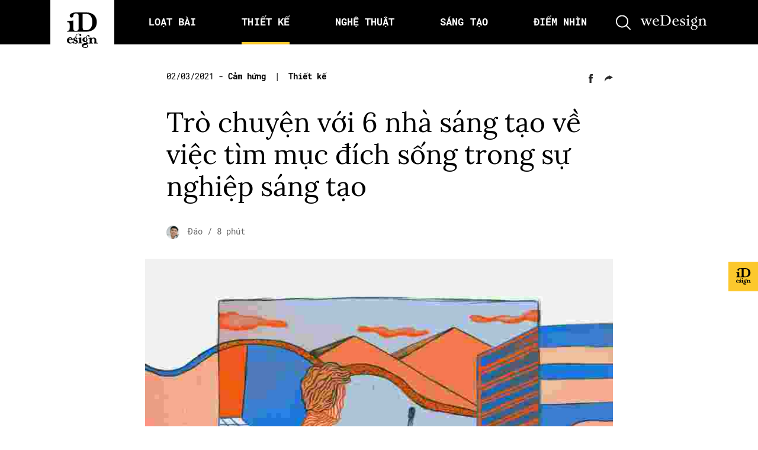

--- FILE ---
content_type: text/html; charset=UTF-8
request_url: https://idesign.vn/graphic-design/tro-chuyen-voi-6-nha-sang-tao-ve-viec-tim-muc-dich-song-trong-su-nghiep-sang-tao-457590.html
body_size: 37435
content:
<!doctype html>
<html lang="vi">

	<head>
		<meta charset="UTF-8">
		<title>
			iDesign | Trò chuyện với 6 nhà sáng tạo về việc tìm mục đích sống trong sự nghiệp sáng tạo		</title>

        <link href="https://idesign.vn/wp-content/themes/idesign-v2/assets/img/favicon.png?v=2" rel="icon" type =”image/png”>
        <link href="https://idesign.vn/wp-content/themes/idesign-v2/assets/img/favicon.png?v=2" rel="apple-touch-icon-precomposed" type =”image/png”>

		<meta name="viewport" content="width=device-width, initial-scale=1">
		<link rel="profile" href="https://gmpg.org/xfn/11">
		<link rel="preconnect" href="https://fonts.gstatic.com">
		
		<meta name='robots' content='index, follow, max-image-preview:large, max-snippet:-1, max-video-preview:-1' />

	<!-- This site is optimized with the Yoast SEO plugin v26.8 - https://yoast.com/product/yoast-seo-wordpress/ -->
	<title>Trò chuyện với 6 nhà sáng tạo về việc tìm mục đích sống trong sự nghiệp sáng tạo</title>
	<link rel="canonical" href="https://idesign.vn/graphic-design/tro-chuyen-voi-6-nha-sang-tao-ve-viec-tim-muc-dich-song-trong-su-nghiep-sang-tao-457590.html" />
	<meta property="og:locale" content="vi_VN" />
	<meta property="og:type" content="article" />
	<meta property="og:title" content="Trò chuyện với 6 nhà sáng tạo về việc tìm mục đích sống trong sự nghiệp sáng tạo" />
	<meta property="og:description" content="Việc tìm ra lý do khiến mình thực hiện những việc hay làm có thể là nền tảng giúp bạn có được phương hướng và ý nghĩa trong công việc. [&hellip;]" />
	<meta property="og:url" content="https://idesign.vn/graphic-design/tro-chuyen-voi-6-nha-sang-tao-ve-viec-tim-muc-dich-song-trong-su-nghiep-sang-tao-457590.html" />
	<meta property="og:site_name" content="iDesign" />
	<meta property="article:published_time" content="2021-03-02T01:02:00+00:00" />
	<meta property="og:image" content="https://img.idesign.vn/c1200x630/2020/11/idesign_timuctieusongtrongsunghiepsangtao_01.jpg" />
	<meta property="og:image:width" content="1200" />
	<meta property="og:image:height" content="630" />
	<meta property="og:image:type" content="image/jpeg" />
	<meta name="author" content="Đáo" />
	<meta name="twitter:card" content="summary_large_image" />
	<meta name="twitter:label1" content="Được viết bởi" />
	<meta name="twitter:data1" content="Đáo" />
	<meta name="twitter:label2" content="Ước tính thời gian đọc" />
	<meta name="twitter:data2" content="13 phút" />
	<script type="application/ld+json" class="yoast-schema-graph">{"@context":"https://schema.org","@graph":[{"@type":"Article","@id":"https://idesign.vn/graphic-design/tro-chuyen-voi-6-nha-sang-tao-ve-viec-tim-muc-dich-song-trong-su-nghiep-sang-tao-457590.html#article","isPartOf":{"@id":"https://idesign.vn/graphic-design/tro-chuyen-voi-6-nha-sang-tao-ve-viec-tim-muc-dich-song-trong-su-nghiep-sang-tao-457590.html"},"author":{"name":"Đáo","@id":"http://idesign.vn/#/schema/person/211df52e4dd99d90695c72efba6b6a9f"},"headline":"Trò chuyện với 6 nhà sáng tạo về việc tìm mục đích sống trong sự nghiệp sáng tạo","datePublished":"2021-03-02T01:02:00+00:00","mainEntityOfPage":{"@id":"https://idesign.vn/graphic-design/tro-chuyen-voi-6-nha-sang-tao-ve-viec-tim-muc-dich-song-trong-su-nghiep-sang-tao-457590.html"},"wordCount":2667,"image":{"@id":"https://idesign.vn/graphic-design/tro-chuyen-voi-6-nha-sang-tao-ve-viec-tim-muc-dich-song-trong-su-nghiep-sang-tao-457590.html#primaryimage"},"thumbnailUrl":"https://img.idesign.vn/w1800/2020/11/idesign_timuctieusongtrongsunghiepsangtao_01.jpg","keywords":["creative career","mục tiêu sống","personal growth","purposes"],"articleSection":["Cảm hứng","Thiết kế"],"inLanguage":"vi"},{"@type":"WebPage","@id":"https://idesign.vn/graphic-design/tro-chuyen-voi-6-nha-sang-tao-ve-viec-tim-muc-dich-song-trong-su-nghiep-sang-tao-457590.html","url":"https://idesign.vn/graphic-design/tro-chuyen-voi-6-nha-sang-tao-ve-viec-tim-muc-dich-song-trong-su-nghiep-sang-tao-457590.html","name":"Trò chuyện với 6 nhà sáng tạo về việc tìm mục đích sống trong sự nghiệp sáng tạo","isPartOf":{"@id":"http://idesign.vn/#website"},"primaryImageOfPage":{"@id":"https://idesign.vn/graphic-design/tro-chuyen-voi-6-nha-sang-tao-ve-viec-tim-muc-dich-song-trong-su-nghiep-sang-tao-457590.html#primaryimage"},"image":{"@id":"https://idesign.vn/graphic-design/tro-chuyen-voi-6-nha-sang-tao-ve-viec-tim-muc-dich-song-trong-su-nghiep-sang-tao-457590.html#primaryimage"},"thumbnailUrl":"https://img.idesign.vn/w1800/2020/11/idesign_timuctieusongtrongsunghiepsangtao_01.jpg","datePublished":"2021-03-02T01:02:00+00:00","author":{"@id":"http://idesign.vn/#/schema/person/211df52e4dd99d90695c72efba6b6a9f"},"breadcrumb":{"@id":"https://idesign.vn/graphic-design/tro-chuyen-voi-6-nha-sang-tao-ve-viec-tim-muc-dich-song-trong-su-nghiep-sang-tao-457590.html#breadcrumb"},"inLanguage":"vi","potentialAction":[{"@type":"ReadAction","target":["https://idesign.vn/graphic-design/tro-chuyen-voi-6-nha-sang-tao-ve-viec-tim-muc-dich-song-trong-su-nghiep-sang-tao-457590.html"]}]},{"@type":"ImageObject","inLanguage":"vi","@id":"https://idesign.vn/graphic-design/tro-chuyen-voi-6-nha-sang-tao-ve-viec-tim-muc-dich-song-trong-su-nghiep-sang-tao-457590.html#primaryimage","url":"https://img.idesign.vn/w1800/2020/11/idesign_timuctieusongtrongsunghiepsangtao_01.jpg","contentUrl":"https://img.idesign.vn/w1800/2020/11/idesign_timuctieusongtrongsunghiepsangtao_01.jpg","width":800,"height":594},{"@type":"BreadcrumbList","@id":"https://idesign.vn/graphic-design/tro-chuyen-voi-6-nha-sang-tao-ve-viec-tim-muc-dich-song-trong-su-nghiep-sang-tao-457590.html#breadcrumb","itemListElement":[{"@type":"ListItem","position":1,"name":"Home","item":"http://idesign.vn/"},{"@type":"ListItem","position":2,"name":"Trò chuyện với 6 nhà sáng tạo về việc tìm mục đích sống trong sự nghiệp sáng tạo"}]},{"@type":"WebSite","@id":"http://idesign.vn/#website","url":"http://idesign.vn/","name":"iDesign","description":"Cập nhật kiến thức mới nhất về thiết kế","potentialAction":[{"@type":"SearchAction","target":{"@type":"EntryPoint","urlTemplate":"http://idesign.vn/?s={search_term_string}"},"query-input":{"@type":"PropertyValueSpecification","valueRequired":true,"valueName":"search_term_string"}}],"inLanguage":"vi"},{"@type":"Person","@id":"http://idesign.vn/#/schema/person/211df52e4dd99d90695c72efba6b6a9f","name":"Đáo","image":{"@type":"ImageObject","inLanguage":"vi","@id":"http://idesign.vn/#/schema/person/image/","url":"https://secure.gravatar.com/avatar/3851c43ab8f70ea1627ea1b59738f91dd8f4ed6a7a8f1e36c9a49f2ae5459589?s=96&d=mm&r=g","contentUrl":"https://secure.gravatar.com/avatar/3851c43ab8f70ea1627ea1b59738f91dd8f4ed6a7a8f1e36c9a49f2ae5459589?s=96&d=mm&r=g","caption":"Đáo"},"description":"Một loài cây thường xanh thay lá tùy hứng.","url":"https://idesign.vn/author/huynhvandao/"}]}</script>
	<!-- / Yoast SEO plugin. -->


<link rel="alternate" type="text/calendar" title="iDesign &raquo; sàng Ăn" href="https://idesign.vn/calendars/?ical=1" />
<style id='wp-img-auto-sizes-contain-inline-css' type='text/css'>
img:is([sizes=auto i],[sizes^="auto," i]){contain-intrinsic-size:3000px 1500px}
/*# sourceURL=wp-img-auto-sizes-contain-inline-css */
</style>
<link rel='stylesheet' id='embedpress-css-css' href='https://idesign.vn/wp-content/plugins/embedpress/assets/css/embedpress.css?ver=1768830306' type='text/css' media='all' />
<link rel='stylesheet' id='embedpress-blocks-style-css' href='https://idesign.vn/wp-content/plugins/embedpress/assets/css/blocks.build.css?ver=1768830306' type='text/css' media='all' />
<link rel='stylesheet' id='embedpress-lazy-load-css-css' href='https://idesign.vn/wp-content/plugins/embedpress/assets/css/lazy-load.css?ver=1768830306' type='text/css' media='all' />
<link rel='stylesheet' id='wp-block-library-css' href='https://idesign.vn/wp-includes/css/dist/block-library/style.min.css?ver=6.9' type='text/css' media='all' />
<style id='wp-block-image-inline-css' type='text/css'>
.wp-block-image>a,.wp-block-image>figure>a{display:inline-block}.wp-block-image img{box-sizing:border-box;height:auto;max-width:100%;vertical-align:bottom}@media not (prefers-reduced-motion){.wp-block-image img.hide{visibility:hidden}.wp-block-image img.show{animation:show-content-image .4s}}.wp-block-image[style*=border-radius] img,.wp-block-image[style*=border-radius]>a{border-radius:inherit}.wp-block-image.has-custom-border img{box-sizing:border-box}.wp-block-image.aligncenter{text-align:center}.wp-block-image.alignfull>a,.wp-block-image.alignwide>a{width:100%}.wp-block-image.alignfull img,.wp-block-image.alignwide img{height:auto;width:100%}.wp-block-image .aligncenter,.wp-block-image .alignleft,.wp-block-image .alignright,.wp-block-image.aligncenter,.wp-block-image.alignleft,.wp-block-image.alignright{display:table}.wp-block-image .aligncenter>figcaption,.wp-block-image .alignleft>figcaption,.wp-block-image .alignright>figcaption,.wp-block-image.aligncenter>figcaption,.wp-block-image.alignleft>figcaption,.wp-block-image.alignright>figcaption{caption-side:bottom;display:table-caption}.wp-block-image .alignleft{float:left;margin:.5em 1em .5em 0}.wp-block-image .alignright{float:right;margin:.5em 0 .5em 1em}.wp-block-image .aligncenter{margin-left:auto;margin-right:auto}.wp-block-image :where(figcaption){margin-bottom:1em;margin-top:.5em}.wp-block-image.is-style-circle-mask img{border-radius:9999px}@supports ((-webkit-mask-image:none) or (mask-image:none)) or (-webkit-mask-image:none){.wp-block-image.is-style-circle-mask img{border-radius:0;-webkit-mask-image:url('data:image/svg+xml;utf8,<svg viewBox="0 0 100 100" xmlns="http://www.w3.org/2000/svg"><circle cx="50" cy="50" r="50"/></svg>');mask-image:url('data:image/svg+xml;utf8,<svg viewBox="0 0 100 100" xmlns="http://www.w3.org/2000/svg"><circle cx="50" cy="50" r="50"/></svg>');mask-mode:alpha;-webkit-mask-position:center;mask-position:center;-webkit-mask-repeat:no-repeat;mask-repeat:no-repeat;-webkit-mask-size:contain;mask-size:contain}}:root :where(.wp-block-image.is-style-rounded img,.wp-block-image .is-style-rounded img){border-radius:9999px}.wp-block-image figure{margin:0}.wp-lightbox-container{display:flex;flex-direction:column;position:relative}.wp-lightbox-container img{cursor:zoom-in}.wp-lightbox-container img:hover+button{opacity:1}.wp-lightbox-container button{align-items:center;backdrop-filter:blur(16px) saturate(180%);background-color:#5a5a5a40;border:none;border-radius:4px;cursor:zoom-in;display:flex;height:20px;justify-content:center;opacity:0;padding:0;position:absolute;right:16px;text-align:center;top:16px;width:20px;z-index:100}@media not (prefers-reduced-motion){.wp-lightbox-container button{transition:opacity .2s ease}}.wp-lightbox-container button:focus-visible{outline:3px auto #5a5a5a40;outline:3px auto -webkit-focus-ring-color;outline-offset:3px}.wp-lightbox-container button:hover{cursor:pointer;opacity:1}.wp-lightbox-container button:focus{opacity:1}.wp-lightbox-container button:focus,.wp-lightbox-container button:hover,.wp-lightbox-container button:not(:hover):not(:active):not(.has-background){background-color:#5a5a5a40;border:none}.wp-lightbox-overlay{box-sizing:border-box;cursor:zoom-out;height:100vh;left:0;overflow:hidden;position:fixed;top:0;visibility:hidden;width:100%;z-index:100000}.wp-lightbox-overlay .close-button{align-items:center;cursor:pointer;display:flex;justify-content:center;min-height:40px;min-width:40px;padding:0;position:absolute;right:calc(env(safe-area-inset-right) + 16px);top:calc(env(safe-area-inset-top) + 16px);z-index:5000000}.wp-lightbox-overlay .close-button:focus,.wp-lightbox-overlay .close-button:hover,.wp-lightbox-overlay .close-button:not(:hover):not(:active):not(.has-background){background:none;border:none}.wp-lightbox-overlay .lightbox-image-container{height:var(--wp--lightbox-container-height);left:50%;overflow:hidden;position:absolute;top:50%;transform:translate(-50%,-50%);transform-origin:top left;width:var(--wp--lightbox-container-width);z-index:9999999999}.wp-lightbox-overlay .wp-block-image{align-items:center;box-sizing:border-box;display:flex;height:100%;justify-content:center;margin:0;position:relative;transform-origin:0 0;width:100%;z-index:3000000}.wp-lightbox-overlay .wp-block-image img{height:var(--wp--lightbox-image-height);min-height:var(--wp--lightbox-image-height);min-width:var(--wp--lightbox-image-width);width:var(--wp--lightbox-image-width)}.wp-lightbox-overlay .wp-block-image figcaption{display:none}.wp-lightbox-overlay button{background:none;border:none}.wp-lightbox-overlay .scrim{background-color:#fff;height:100%;opacity:.9;position:absolute;width:100%;z-index:2000000}.wp-lightbox-overlay.active{visibility:visible}@media not (prefers-reduced-motion){.wp-lightbox-overlay.active{animation:turn-on-visibility .25s both}.wp-lightbox-overlay.active img{animation:turn-on-visibility .35s both}.wp-lightbox-overlay.show-closing-animation:not(.active){animation:turn-off-visibility .35s both}.wp-lightbox-overlay.show-closing-animation:not(.active) img{animation:turn-off-visibility .25s both}.wp-lightbox-overlay.zoom.active{animation:none;opacity:1;visibility:visible}.wp-lightbox-overlay.zoom.active .lightbox-image-container{animation:lightbox-zoom-in .4s}.wp-lightbox-overlay.zoom.active .lightbox-image-container img{animation:none}.wp-lightbox-overlay.zoom.active .scrim{animation:turn-on-visibility .4s forwards}.wp-lightbox-overlay.zoom.show-closing-animation:not(.active){animation:none}.wp-lightbox-overlay.zoom.show-closing-animation:not(.active) .lightbox-image-container{animation:lightbox-zoom-out .4s}.wp-lightbox-overlay.zoom.show-closing-animation:not(.active) .lightbox-image-container img{animation:none}.wp-lightbox-overlay.zoom.show-closing-animation:not(.active) .scrim{animation:turn-off-visibility .4s forwards}}@keyframes show-content-image{0%{visibility:hidden}99%{visibility:hidden}to{visibility:visible}}@keyframes turn-on-visibility{0%{opacity:0}to{opacity:1}}@keyframes turn-off-visibility{0%{opacity:1;visibility:visible}99%{opacity:0;visibility:visible}to{opacity:0;visibility:hidden}}@keyframes lightbox-zoom-in{0%{transform:translate(calc((-100vw + var(--wp--lightbox-scrollbar-width))/2 + var(--wp--lightbox-initial-left-position)),calc(-50vh + var(--wp--lightbox-initial-top-position))) scale(var(--wp--lightbox-scale))}to{transform:translate(-50%,-50%) scale(1)}}@keyframes lightbox-zoom-out{0%{transform:translate(-50%,-50%) scale(1);visibility:visible}99%{visibility:visible}to{transform:translate(calc((-100vw + var(--wp--lightbox-scrollbar-width))/2 + var(--wp--lightbox-initial-left-position)),calc(-50vh + var(--wp--lightbox-initial-top-position))) scale(var(--wp--lightbox-scale));visibility:hidden}}
/*# sourceURL=https://idesign.vn/wp-includes/blocks/image/style.min.css */
</style>
<style id='wp-block-list-inline-css' type='text/css'>
ol,ul{box-sizing:border-box}:root :where(.wp-block-list.has-background){padding:1.25em 2.375em}
/*# sourceURL=https://idesign.vn/wp-includes/blocks/list/style.min.css */
</style>
<style id='wp-block-media-text-inline-css' type='text/css'>
.wp-block-media-text{box-sizing:border-box;
  /*!rtl:begin:ignore*/direction:ltr;
  /*!rtl:end:ignore*/display:grid;grid-template-columns:50% 1fr;grid-template-rows:auto}.wp-block-media-text.has-media-on-the-right{grid-template-columns:1fr 50%}.wp-block-media-text.is-vertically-aligned-top>.wp-block-media-text__content,.wp-block-media-text.is-vertically-aligned-top>.wp-block-media-text__media{align-self:start}.wp-block-media-text.is-vertically-aligned-center>.wp-block-media-text__content,.wp-block-media-text.is-vertically-aligned-center>.wp-block-media-text__media,.wp-block-media-text>.wp-block-media-text__content,.wp-block-media-text>.wp-block-media-text__media{align-self:center}.wp-block-media-text.is-vertically-aligned-bottom>.wp-block-media-text__content,.wp-block-media-text.is-vertically-aligned-bottom>.wp-block-media-text__media{align-self:end}.wp-block-media-text>.wp-block-media-text__media{
  /*!rtl:begin:ignore*/grid-column:1;grid-row:1;
  /*!rtl:end:ignore*/margin:0}.wp-block-media-text>.wp-block-media-text__content{direction:ltr;
  /*!rtl:begin:ignore*/grid-column:2;grid-row:1;
  /*!rtl:end:ignore*/padding:0 8%;word-break:break-word}.wp-block-media-text.has-media-on-the-right>.wp-block-media-text__media{
  /*!rtl:begin:ignore*/grid-column:2;grid-row:1
  /*!rtl:end:ignore*/}.wp-block-media-text.has-media-on-the-right>.wp-block-media-text__content{
  /*!rtl:begin:ignore*/grid-column:1;grid-row:1
  /*!rtl:end:ignore*/}.wp-block-media-text__media a{display:block}.wp-block-media-text__media img,.wp-block-media-text__media video{height:auto;max-width:unset;vertical-align:middle;width:100%}.wp-block-media-text.is-image-fill>.wp-block-media-text__media{background-size:cover;height:100%;min-height:250px}.wp-block-media-text.is-image-fill>.wp-block-media-text__media>a{display:block;height:100%}.wp-block-media-text.is-image-fill>.wp-block-media-text__media img{height:1px;margin:-1px;overflow:hidden;padding:0;position:absolute;width:1px;clip:rect(0,0,0,0);border:0}.wp-block-media-text.is-image-fill-element>.wp-block-media-text__media{height:100%;min-height:250px}.wp-block-media-text.is-image-fill-element>.wp-block-media-text__media>a{display:block;height:100%}.wp-block-media-text.is-image-fill-element>.wp-block-media-text__media img{height:100%;object-fit:cover;width:100%}@media (max-width:600px){.wp-block-media-text.is-stacked-on-mobile{grid-template-columns:100%!important}.wp-block-media-text.is-stacked-on-mobile>.wp-block-media-text__media{grid-column:1;grid-row:1}.wp-block-media-text.is-stacked-on-mobile>.wp-block-media-text__content{grid-column:1;grid-row:2}}
/*# sourceURL=https://idesign.vn/wp-includes/blocks/media-text/style.min.css */
</style>
<style id='wp-block-pullquote-inline-css' type='text/css'>
.wp-block-pullquote{box-sizing:border-box;margin:0 0 1em;overflow-wrap:break-word;padding:4em 0;text-align:center}.wp-block-pullquote blockquote,.wp-block-pullquote p{color:inherit}.wp-block-pullquote blockquote{margin:0}.wp-block-pullquote p{margin-top:0}.wp-block-pullquote p:last-child{margin-bottom:0}.wp-block-pullquote.alignleft,.wp-block-pullquote.alignright{max-width:420px}.wp-block-pullquote cite,.wp-block-pullquote footer{position:relative}.wp-block-pullquote .has-text-color a{color:inherit}.wp-block-pullquote.has-text-align-left blockquote{text-align:left}.wp-block-pullquote.has-text-align-right blockquote{text-align:right}.wp-block-pullquote.has-text-align-center blockquote{text-align:center}.wp-block-pullquote.is-style-solid-color{border:none}.wp-block-pullquote.is-style-solid-color blockquote{margin-left:auto;margin-right:auto;max-width:60%}.wp-block-pullquote.is-style-solid-color blockquote p{font-size:2em;margin-bottom:0;margin-top:0}.wp-block-pullquote.is-style-solid-color blockquote cite{font-style:normal;text-transform:none}.wp-block-pullquote :where(cite){color:inherit;display:block}
/*# sourceURL=https://idesign.vn/wp-includes/blocks/pullquote/style.min.css */
</style>
<style id='global-styles-inline-css' type='text/css'>
:root{--wp--preset--aspect-ratio--square: 1;--wp--preset--aspect-ratio--4-3: 4/3;--wp--preset--aspect-ratio--3-4: 3/4;--wp--preset--aspect-ratio--3-2: 3/2;--wp--preset--aspect-ratio--2-3: 2/3;--wp--preset--aspect-ratio--16-9: 16/9;--wp--preset--aspect-ratio--9-16: 9/16;--wp--preset--color--black: #000000;--wp--preset--color--cyan-bluish-gray: #abb8c3;--wp--preset--color--white: #ffffff;--wp--preset--color--pale-pink: #f78da7;--wp--preset--color--vivid-red: #cf2e2e;--wp--preset--color--luminous-vivid-orange: #ff6900;--wp--preset--color--luminous-vivid-amber: #fcb900;--wp--preset--color--light-green-cyan: #7bdcb5;--wp--preset--color--vivid-green-cyan: #00d084;--wp--preset--color--pale-cyan-blue: #8ed1fc;--wp--preset--color--vivid-cyan-blue: #0693e3;--wp--preset--color--vivid-purple: #9b51e0;--wp--preset--gradient--vivid-cyan-blue-to-vivid-purple: linear-gradient(135deg,rgb(6,147,227) 0%,rgb(155,81,224) 100%);--wp--preset--gradient--light-green-cyan-to-vivid-green-cyan: linear-gradient(135deg,rgb(122,220,180) 0%,rgb(0,208,130) 100%);--wp--preset--gradient--luminous-vivid-amber-to-luminous-vivid-orange: linear-gradient(135deg,rgb(252,185,0) 0%,rgb(255,105,0) 100%);--wp--preset--gradient--luminous-vivid-orange-to-vivid-red: linear-gradient(135deg,rgb(255,105,0) 0%,rgb(207,46,46) 100%);--wp--preset--gradient--very-light-gray-to-cyan-bluish-gray: linear-gradient(135deg,rgb(238,238,238) 0%,rgb(169,184,195) 100%);--wp--preset--gradient--cool-to-warm-spectrum: linear-gradient(135deg,rgb(74,234,220) 0%,rgb(151,120,209) 20%,rgb(207,42,186) 40%,rgb(238,44,130) 60%,rgb(251,105,98) 80%,rgb(254,248,76) 100%);--wp--preset--gradient--blush-light-purple: linear-gradient(135deg,rgb(255,206,236) 0%,rgb(152,150,240) 100%);--wp--preset--gradient--blush-bordeaux: linear-gradient(135deg,rgb(254,205,165) 0%,rgb(254,45,45) 50%,rgb(107,0,62) 100%);--wp--preset--gradient--luminous-dusk: linear-gradient(135deg,rgb(255,203,112) 0%,rgb(199,81,192) 50%,rgb(65,88,208) 100%);--wp--preset--gradient--pale-ocean: linear-gradient(135deg,rgb(255,245,203) 0%,rgb(182,227,212) 50%,rgb(51,167,181) 100%);--wp--preset--gradient--electric-grass: linear-gradient(135deg,rgb(202,248,128) 0%,rgb(113,206,126) 100%);--wp--preset--gradient--midnight: linear-gradient(135deg,rgb(2,3,129) 0%,rgb(40,116,252) 100%);--wp--preset--font-size--small: 13px;--wp--preset--font-size--medium: 20px;--wp--preset--font-size--large: 36px;--wp--preset--font-size--x-large: 42px;--wp--preset--spacing--20: 0.44rem;--wp--preset--spacing--30: 0.67rem;--wp--preset--spacing--40: 1rem;--wp--preset--spacing--50: 1.5rem;--wp--preset--spacing--60: 2.25rem;--wp--preset--spacing--70: 3.38rem;--wp--preset--spacing--80: 5.06rem;--wp--preset--shadow--natural: 6px 6px 9px rgba(0, 0, 0, 0.2);--wp--preset--shadow--deep: 12px 12px 50px rgba(0, 0, 0, 0.4);--wp--preset--shadow--sharp: 6px 6px 0px rgba(0, 0, 0, 0.2);--wp--preset--shadow--outlined: 6px 6px 0px -3px rgb(255, 255, 255), 6px 6px rgb(0, 0, 0);--wp--preset--shadow--crisp: 6px 6px 0px rgb(0, 0, 0);}:where(.is-layout-flex){gap: 0.5em;}:where(.is-layout-grid){gap: 0.5em;}body .is-layout-flex{display: flex;}.is-layout-flex{flex-wrap: wrap;align-items: center;}.is-layout-flex > :is(*, div){margin: 0;}body .is-layout-grid{display: grid;}.is-layout-grid > :is(*, div){margin: 0;}:where(.wp-block-columns.is-layout-flex){gap: 2em;}:where(.wp-block-columns.is-layout-grid){gap: 2em;}:where(.wp-block-post-template.is-layout-flex){gap: 1.25em;}:where(.wp-block-post-template.is-layout-grid){gap: 1.25em;}.has-black-color{color: var(--wp--preset--color--black) !important;}.has-cyan-bluish-gray-color{color: var(--wp--preset--color--cyan-bluish-gray) !important;}.has-white-color{color: var(--wp--preset--color--white) !important;}.has-pale-pink-color{color: var(--wp--preset--color--pale-pink) !important;}.has-vivid-red-color{color: var(--wp--preset--color--vivid-red) !important;}.has-luminous-vivid-orange-color{color: var(--wp--preset--color--luminous-vivid-orange) !important;}.has-luminous-vivid-amber-color{color: var(--wp--preset--color--luminous-vivid-amber) !important;}.has-light-green-cyan-color{color: var(--wp--preset--color--light-green-cyan) !important;}.has-vivid-green-cyan-color{color: var(--wp--preset--color--vivid-green-cyan) !important;}.has-pale-cyan-blue-color{color: var(--wp--preset--color--pale-cyan-blue) !important;}.has-vivid-cyan-blue-color{color: var(--wp--preset--color--vivid-cyan-blue) !important;}.has-vivid-purple-color{color: var(--wp--preset--color--vivid-purple) !important;}.has-black-background-color{background-color: var(--wp--preset--color--black) !important;}.has-cyan-bluish-gray-background-color{background-color: var(--wp--preset--color--cyan-bluish-gray) !important;}.has-white-background-color{background-color: var(--wp--preset--color--white) !important;}.has-pale-pink-background-color{background-color: var(--wp--preset--color--pale-pink) !important;}.has-vivid-red-background-color{background-color: var(--wp--preset--color--vivid-red) !important;}.has-luminous-vivid-orange-background-color{background-color: var(--wp--preset--color--luminous-vivid-orange) !important;}.has-luminous-vivid-amber-background-color{background-color: var(--wp--preset--color--luminous-vivid-amber) !important;}.has-light-green-cyan-background-color{background-color: var(--wp--preset--color--light-green-cyan) !important;}.has-vivid-green-cyan-background-color{background-color: var(--wp--preset--color--vivid-green-cyan) !important;}.has-pale-cyan-blue-background-color{background-color: var(--wp--preset--color--pale-cyan-blue) !important;}.has-vivid-cyan-blue-background-color{background-color: var(--wp--preset--color--vivid-cyan-blue) !important;}.has-vivid-purple-background-color{background-color: var(--wp--preset--color--vivid-purple) !important;}.has-black-border-color{border-color: var(--wp--preset--color--black) !important;}.has-cyan-bluish-gray-border-color{border-color: var(--wp--preset--color--cyan-bluish-gray) !important;}.has-white-border-color{border-color: var(--wp--preset--color--white) !important;}.has-pale-pink-border-color{border-color: var(--wp--preset--color--pale-pink) !important;}.has-vivid-red-border-color{border-color: var(--wp--preset--color--vivid-red) !important;}.has-luminous-vivid-orange-border-color{border-color: var(--wp--preset--color--luminous-vivid-orange) !important;}.has-luminous-vivid-amber-border-color{border-color: var(--wp--preset--color--luminous-vivid-amber) !important;}.has-light-green-cyan-border-color{border-color: var(--wp--preset--color--light-green-cyan) !important;}.has-vivid-green-cyan-border-color{border-color: var(--wp--preset--color--vivid-green-cyan) !important;}.has-pale-cyan-blue-border-color{border-color: var(--wp--preset--color--pale-cyan-blue) !important;}.has-vivid-cyan-blue-border-color{border-color: var(--wp--preset--color--vivid-cyan-blue) !important;}.has-vivid-purple-border-color{border-color: var(--wp--preset--color--vivid-purple) !important;}.has-vivid-cyan-blue-to-vivid-purple-gradient-background{background: var(--wp--preset--gradient--vivid-cyan-blue-to-vivid-purple) !important;}.has-light-green-cyan-to-vivid-green-cyan-gradient-background{background: var(--wp--preset--gradient--light-green-cyan-to-vivid-green-cyan) !important;}.has-luminous-vivid-amber-to-luminous-vivid-orange-gradient-background{background: var(--wp--preset--gradient--luminous-vivid-amber-to-luminous-vivid-orange) !important;}.has-luminous-vivid-orange-to-vivid-red-gradient-background{background: var(--wp--preset--gradient--luminous-vivid-orange-to-vivid-red) !important;}.has-very-light-gray-to-cyan-bluish-gray-gradient-background{background: var(--wp--preset--gradient--very-light-gray-to-cyan-bluish-gray) !important;}.has-cool-to-warm-spectrum-gradient-background{background: var(--wp--preset--gradient--cool-to-warm-spectrum) !important;}.has-blush-light-purple-gradient-background{background: var(--wp--preset--gradient--blush-light-purple) !important;}.has-blush-bordeaux-gradient-background{background: var(--wp--preset--gradient--blush-bordeaux) !important;}.has-luminous-dusk-gradient-background{background: var(--wp--preset--gradient--luminous-dusk) !important;}.has-pale-ocean-gradient-background{background: var(--wp--preset--gradient--pale-ocean) !important;}.has-electric-grass-gradient-background{background: var(--wp--preset--gradient--electric-grass) !important;}.has-midnight-gradient-background{background: var(--wp--preset--gradient--midnight) !important;}.has-small-font-size{font-size: var(--wp--preset--font-size--small) !important;}.has-medium-font-size{font-size: var(--wp--preset--font-size--medium) !important;}.has-large-font-size{font-size: var(--wp--preset--font-size--large) !important;}.has-x-large-font-size{font-size: var(--wp--preset--font-size--x-large) !important;}
:root :where(.wp-block-pullquote){font-size: 1.5em;line-height: 1.6;}
/*# sourceURL=global-styles-inline-css */
</style>

<style id='classic-theme-styles-inline-css' type='text/css'>
/*! This file is auto-generated */
.wp-block-button__link{color:#fff;background-color:#32373c;border-radius:9999px;box-shadow:none;text-decoration:none;padding:calc(.667em + 2px) calc(1.333em + 2px);font-size:1.125em}.wp-block-file__button{background:#32373c;color:#fff;text-decoration:none}
/*# sourceURL=/wp-includes/css/classic-themes.min.css */
</style>
<link rel='stylesheet' id='wp-components-css' href='https://idesign.vn/wp-includes/css/dist/components/style.min.css?ver=6.9' type='text/css' media='all' />
<link rel='stylesheet' id='wp-preferences-css' href='https://idesign.vn/wp-includes/css/dist/preferences/style.min.css?ver=6.9' type='text/css' media='all' />
<link rel='stylesheet' id='wp-block-editor-css' href='https://idesign.vn/wp-includes/css/dist/block-editor/style.min.css?ver=6.9' type='text/css' media='all' />
<link rel='stylesheet' id='wp-reusable-blocks-css' href='https://idesign.vn/wp-includes/css/dist/reusable-blocks/style.min.css?ver=6.9' type='text/css' media='all' />
<link rel='stylesheet' id='wp-patterns-css' href='https://idesign.vn/wp-includes/css/dist/patterns/style.min.css?ver=6.9' type='text/css' media='all' />
<link rel='stylesheet' id='wp-editor-css' href='https://idesign.vn/wp-includes/css/dist/editor/style.min.css?ver=6.9' type='text/css' media='all' />
<link rel='stylesheet' id='my_first_block-cgb-style-css-css' href='https://idesign.vn/wp-content/plugins/gutenberg-custom-blocks/dist/blocks.style.build.css?ver=6.9' type='text/css' media='all' />
<link rel='stylesheet' id='idesign-bootstrap-css' href='https://idesign.vn/wp-content/themes/idesign-v2/assets/css/bootstrap.min.css?ver=6.9' type='text/css' media='all' />
<link rel='stylesheet' id='idesign-slick-css' href='https://idesign.vn/wp-content/themes/idesign-v2/assets/css/slick.css?ver=6.9' type='text/css' media='all' />
<link rel='stylesheet' id='idesign-fancybox-css' href='https://idesign.vn/wp-content/themes/idesign-v2/assets/css/jquery.fancybox.min.css?ver=6.9' type='text/css' media='all' />
<link rel='stylesheet' id='idesign-scrollbar-css' href='https://idesign.vn/wp-content/themes/idesign-v2/assets/css/jquery.mCustomScrollbar.min.css?ver=6.9' type='text/css' media='all' />
<link rel='stylesheet' id='idesign-fonts-local-css' href='https://idesign.vn/wp-content/themes/idesign-v2/assets/css/fonts.css?ver=6.9' type='text/css' media='all' />
<link rel='stylesheet' id='idesign-main-css' href='https://idesign.vn/wp-content/themes/idesign-v2/assets/css/main.css?1708747256&#038;ver=6.9' type='text/css' media='all' />
<link rel='stylesheet' id='wp-block-heading-css' href='https://idesign.vn/wp-includes/blocks/heading/style.min.css?ver=6.9' type='text/css' media='all' />
<link rel='stylesheet' id='wp-block-paragraph-css' href='https://idesign.vn/wp-includes/blocks/paragraph/style.min.css?ver=6.9' type='text/css' media='all' />
<link rel='stylesheet' id='wp-block-quote-css' href='https://idesign.vn/wp-includes/blocks/quote/style.min.css?ver=6.9' type='text/css' media='all' />
<script type="text/javascript" src="https://idesign.vn/wp-content/themes/idesign-v2/assets/js/jquery.min.js?ver=3.3.1" id="jquery-js"></script>
<!-- Google Tag Manager -->
<script>(function(w,d,s,l,i){w[l]=w[l]||[];w[l].push({'gtm.start':
new Date().getTime(),event:'gtm.js'});var f=d.getElementsByTagName(s)[0],
j=d.createElement(s),dl=l!='dataLayer'?'&l='+l:'';j.async=true;j.src=
'https://www.googletagmanager.com/gtm.js?id='+i+dl;f.parentNode.insertBefore(j,f);
})(window,document,'script','dataLayer','GTM-5RNJ2HK');</script>
<!-- End Google Tag Manager -->
		<meta name="tec-api-version" content="v1"><meta name="tec-api-origin" content="https://idesign.vn"><link rel="alternate" href="https://idesign.vn/wp-json/tribe/events/v1/" /><link rel="icon" href="https://img.idesign.vn/w32/2021/04/cropped-favicon.png" sizes="32x32" />
<link rel="icon" href="https://img.idesign.vn/w192/2021/04/cropped-favicon.png" sizes="192x192" />
<link rel="apple-touch-icon" href="https://img.idesign.vn/w180/2021/04/cropped-favicon.png" />
<meta name="msapplication-TileImage" content="https://img.idesign.vn/w270/2021/04/cropped-favicon.png" />
		<style type="text/css" id="wp-custom-css">
			.m-popup{
	position: relative;
}

.m-popup .main-btn{
	  position: absolute;
    bottom: 3%;
    left: 42%;
    right: 42%;
}		</style>
		
		<!-- file for onesignal with https site-->
		<link rel="manifest" href="/manifest.json"/>
		<script src="https://cdn.onesignal.com/sdks/OneSignalSDK.js" async='async'></script>

		<!-- Khai bao dfp -->
		<!-- <script async='async' src='https://www.googletagservices.com/tag/js/gpt.js'></script> -->
		<script async src="https://securepubads.g.doubleclick.net/tag/js/gpt.js"></script>
		<script>
          window.googletag = window.googletag || {cmd: []};
 
        </script>

					<script  type="text/javascript" >
				googletag.cmd.push(function() {

					var mapping = googletag.sizeMapping().
					addSize([1024, 768], [970, 90]).
					addSize([980, 690], [728, 90]).
					addSize([640, 480], [300, 100]).
					addSize([0, 0], [300, 100]).
					// Fits browsers of any size smaller than 640 x 480
					build();
					var mapping2 = googletag.sizeMapping().
					addSize([1024, 768], [970, 250]).
					addSize([980, 690], [970, 250]).
					addSize([640, 480], [300, 100]).
					addSize([0, 0], [300, 100]).
					// Fits browsers of any size smaller than 640 x 480
					build();
					googletag.defineSlot('/21712800075/ID-Single/ID-single-anchor', [[728, 90], [970, 90], [300, 100]], 'div-gpt-ad-1548117772803-0').defineSizeMapping(mapping).addService(googletag.pubads());
					googletag.defineSlot('/21712800075/ID-Single/ID-single-skyscraper', [160, 600], 'div-gpt-ad-1548116636245-0').addService(googletag.pubads());
					googletag.defineSlot('/21712800075/ID-Single/ID-single-bottom', [[300, 100], [970, 250], [728, 90]], 'div-gpt-ad-1564135735642-0').defineSizeMapping(mapping2).addService(googletag.pubads());
					// googletag.pubads().enableSingleRequest();
					googletag.enableServices();
				});
			</script>

		
	</head>

	<body class="wp-singular post-template-default single single-post postid-457590 single-format-standard wp-embed-responsive wp-theme-idesign-v2 tribe-no-js no-sidebar" >
		<!-- Loader -->
		<!-- Google Tag Manager (noscript) -->
<noscript><iframe src="https://www.googletagmanager.com/ns.html?id=GTM-5RNJ2HK"
height="0" width="0" style="display:none;visibility:hidden"></iframe></noscript>
<!-- End Google Tag Manager (noscript) -->
				<!-- search form -->
		<!-- <form action="https://idesign.vn" method="GET">
    <div id="search" class="fade">
        <a href="#" class="close-btn" id="close-search">
            <i class="ti-close"></i>
        </a>
        <input placeholder="nhập từ khóa tìm kiếm..." id="searchbox" type="search" name="s"/>
        <button type="submit" class="btn btn-link fs-24">
            <i class="ti-search text-white"></i>
        </button>
        <div class="suggest-search">
            <a href="/graphic-design/" class="badge badge-pill badge-light ibadge">graphic design</a>
            <a href="/tag/font/" class="badge badge-pill badge-light ibadge">font</a>
            <a href="/tag/ui-ux/" class="badge badge-pill badge-light ibadge">UI/UX</a>
            <a href="/tag/facebook/" class="badge badge-pill badge-light ibadge">Facebook</a>
            <a href="/tag/art/" class="badge badge-pill badge-light ibadge">Art</a>
        </div>
    </div>
</form>
 -->

<!-- Search form iDesign v2.0 -->
<!-- search form-->
<div style="display: none;" id="modal" class="search-form">
    <div class="w-100 h-100 d-flex align-items-center justify-content-center">
        <div class="w-100">
            <form action="https://idesign.vn" method="GET">
                <div class="form-group">
                    <input type="text" class="form-control" placeholder="nhập từ khóa tìm kiếm..." name="s" />
                    <button class="form-submit">
                        <svg aria-hidden="true" width="25" height="25" title="">
                            <use xmlns:xlink="http://www.w3.org/1999/xlink" xlink:href="#icon_search"></use>
                        </svg>
                    </button>
                    <div class="w-100">
                        <span class="badge badge-pill badge-light">font</span>
                        <span class="badge badge-pill badge-light">ui/ux</span>
                        <span class="badge badge-pill badge-light">facebook</span>
                        <span class="badge badge-pill badge-light">art</span>
                    </div>
                </div>
            </form>
        </div>
    </div>
</div>
<!-- end search form -->
		<!-- Menu data -->
		
		<!-- header -->
		<header id="main-header" class="header">
			<div class="container">
				<div class="header__inner">
					<a ga-on="click" ga-event-category="Header - Logo" ga-event-action="click" href="https://idesign.vn" class="logo">
						<svg aria-hidden="true" width="52.64" height="60.37" title="iDesign">
							<use xmlns:xlink="http://www.w3.org/1999/xlink" xlink:href="#logo"></use>
						</svg>
					</a>

					<ul class="main-menu">
													<li class="item ">
								<a ga-on="click" 
									ga-event-category="Header - Loạt bài"
									ga-event-action="click" 
									class="item__link"
									href="https://idesign.vn/loat-bai"
									data-id="" 
								>
									<span>
										<!-- <i class=""></i> -->
										Loạt bài									</span>
								</a>
							</li>

													<li class="item  active">
								<a ga-on="click" 
									ga-event-category="Header - Thiết kế"
									ga-event-action="click" 
									class="item__link"
									href="https://idesign.vn/graphic-design"
									data-id="#thiet-ke" 
								>
									<span>
										<!-- <i class=""></i> -->
										Thiết kế									</span>
								</a>
							</li>

													<li class="item ">
								<a ga-on="click" 
									ga-event-category="Header - Nghệ thuật"
									ga-event-action="click" 
									class="item__link"
									href="https://idesign.vn/art-and-ads"
									data-id="#nghe-thuat" 
								>
									<span>
										<!-- <i class=""></i> -->
										Nghệ thuật									</span>
								</a>
							</li>

													<li class="item ">
								<a ga-on="click" 
									ga-event-category="Header - Sáng tạo"
									ga-event-action="click" 
									class="item__link"
									href="https://idesign.vn/eco-art"
									data-id="#sang-tao" 
								>
									<span>
										<!-- <i class=""></i> -->
										Sáng tạo									</span>
								</a>
							</li>

													<li class="item ">
								<a ga-on="click" 
									ga-event-category="Header - Điểm nhìn"
									ga-event-action="click" 
									class="item__link"
									href="https://idesign.vn/diem-nhin"
									data-id="" 
								>
									<span>
										<!-- <i class=""></i> -->
										Điểm nhìn									</span>
								</a>
							</li>

											</ul>

					<!-- Hamburger menu -->
					<button class="hambuger d-lg-none">
						<svg aria-hidden="true" width="26.12" height="16.17" title="">
							<use xmlns:xlink="http://www.w3.org/1999/xlink" xlink:href="#icon_hambuger"></use>
						</svg>
					</button>
					
					<!-- Search menu -->
					<a ga-on="click" ga-event-category="Header - Button search" ga-event-action="click" data-fancybox data-src="#modal" href="javascript:;" class="search-icon">
						<svg aria-hidden="true" width="25" height="25" title="">
							<use xmlns:xlink="http://www.w3.org/1999/xlink" xlink:href="#icon_search"></use>
						</svg>
					</a>

					<!-- Logo wedesign -->
					<a ga-on="click" ga-event-category="Header - Logo Wedesign" ga-event-action="click" href="https://wedesign.vn/" class="wedesign-icon">
						<svg aria-hidden="true" width="115" height="25" title="">
							<use xmlns:xlink="http://www.w3.org/1999/xlink" xlink:href="#logo_wedesign"></use>
						</svg>
					</a>
				</div>
			</div>
		</header>
		<!-- end header -->
		
		<!-- icon random -->
		<div class="banner__action">
			<button class="item">
				<span class="item__icon">
					<a class="item__hotspot" href="/bai-ngau-nhien"></a>
					<img class="" src="https://idesign.vn/wp-content/themes/idesign-v2/assets/img/ico-ghost.svg" alt="">
				</span>
			</button>

			<!-- <button class="item">
				<span class="item__icon">
					<img class="item__bg" src="public/img/circle.png" alt="">
					<img class="icon" src="public/img/icon_submit.png" alt="">
				</span>
				<span class="item__text">Submit<br />bài viết</span>
			</button> -->
		</div>

		<!--  -->
		<main class="slideout-panel" id="panel" data-slideout-ignore>
	

<!-- header -->
		
<!--  -->
	<!--  -->
	<div class="post post--detail" id="post-457590">
		<div class="container-fluid px-0">
			
							
					<!-- main content -->
					    <div class="row no-gutters">
        <div class="col-12">
            
            <div class="post__heading">
                <!-- ngay dang, danh muc category -->
            
                <ul class="">
                    <li class="d-inline-block">
                        <h3>
                            <span><time class="updated" datetime="2021-03-02T08:02:00+07:00">02/03/2021</time></span> - 
                        </h3>
                    </li>
                        
                                                    <li class="d-inline-block">
                                    <h3>
                                        <a data-event_category="Single - Category " 
                                            data-event_action="impression" 
                                            data-event_label="Cảm hứng" 
                                            class="item__link"  
                                            href="https://idesign.vn/category/eco-art/i-gallery/">
                                            Cảm hứng                                        </a>
                                        <span class="mx-2">|</span>
                                    </h3>
                                </li>
                                                                <li class="d-inline-block">
                                    <h3>
                                        <a data-event_category="Single - Category " 
                                            data-event_action="impression" 
                                            data-event_label="Thiết kế" 
                                            class="item__link"  
                                            href="https://idesign.vn/category/graphic-design/">
                                            Thiết kế                                        </a>
                                        <span class="mx-2"></span>
                                    </h3>
                                </li>
                                                </ul>
                
                <!-- Share -->
                
    <ul class="post__share" >
        <li>
            <a ga-on="click" ga-event-category="Single - Button share" ga-event-action="click" ga-event-label="Facebook" 
                target="_blank" href="https://www.facebook.com/sharer/sharer.php?u=https://idesign.vn/graphic-design/tro-chuyen-voi-6-nha-sang-tao-ve-viec-tim-muc-dich-song-trong-su-nghiep-sang-tao-457590.html" >
                <svg class="icon icon--facebook" aria-hidden="true" width="7.02" height="15.2" title="iDesign">
                    <use xmlns:xlink="http://www.w3.org/1999/xlink" xlink:href="#icon_facebook"></use>
                </svg>
            </a>
        </li>
        <li>
            <a href="#" onclick="copyToClipboard('https://idesign.vn/graphic-design/tro-chuyen-voi-6-nha-sang-tao-ve-viec-tim-muc-dich-song-trong-su-nghiep-sang-tao-457590.html')" data-href="" title="">
                <svg class="icon icon--share" aria-hidden="true" width="13.72" height="10.61" title="iDesign">
                    <use xmlns:xlink="http://www.w3.org/1999/xlink" xlink:href="#icon_share"></use>
                </svg>
            </a>
        </li>
    </ul>

<div class="toast" id="myToast" style="position: fixed; bottom: 0; right: 10px;" role="alert" aria-live="assertive" aria-atomic="true" data-animation="true" data-delay="1500">
    <div class="toast-header">
        <strong class="mr-auto"><i class="fa fa-grav"></i> Thông báo!</strong>
        <small>iDesign</small>
        <button type="button" class="ml-2 mb-1 close" data-dismiss="toast">
            <span aria-hidden="true">&times;</span>
        </button>
    </div>
    <div class="toast-body" style="color: #000 !important">
        <div>Đã copy URL bài viết vào bộ nhớ.</div>
    </div>
</div>

<script>
    // Copy urrl
    function copyToClipboard(url) {
        var $temp = $("<input>");
        $("body").append($temp);
        $temp.val(url).select();
        document.execCommand("copy");
        $temp.remove();
        $('#myToast').toast('show');
    }
</script>            </div>

            <!-- title -->
            <h2 class="post__title">Trò chuyện với 6 nhà sáng tạo về việc tìm mục đích sống trong sự nghiệp sáng tạo</h2>
            <!-- author -->
            <div class="post__author">
                <div class="post__author__inner">
                    <!-- avatar -->
                    <a class="tracking-in-detail" data-event_category="Single - Author " data-event_action="impression"
                        data-event_label="Đáo" href="https://idesign.vn/author/huynhvandao/">
                        <img src="https://secure.gravatar.com/avatar/3851c43ab8f70ea1627ea1b59738f91dd8f4ed6a7a8f1e36c9a49f2ae5459589?s=96&d=mm&r=g" alt="">
                    </a>
                    <!-- name -->
                    <div class="post__author__name">
                        <a class="tracking-in-detail" data-event_category="Single - Author " data-event_action="impression"
                            data-event_label="Đáo" href="https://idesign.vn/author/huynhvandao/">
                                Đáo 
                        </a>
                        <!-- phut doc -->
                        <span class="d-none d-lg-inline">/ 8 phút</span>
                    </div>
                </div>
                <!-- phut doc - mobile -->
                <div class="post__min d-inline d-lg-none">8 phút</div>
            </div>

            <!-- content -->
            <div class="editor">
                
<div class="wp-block-image"><figure class="aligncenter size-large"><img fetchpriority="high" decoding="async" width="800" height="594" src="https://img.idesign.vn/2020/11/idesign_timuctieusongtrongsunghiepsangtao_01.jpg" alt="" class="wp-image-457595"/><figcaption>Minh họa bởi <a rel="noreferrer noopener" href="https://stock.adobe.com/contributor/208022167/dimitri-litzinger?load_type=author&amp;prev_url=detail" target="_blank">Dimitri Litzinger</a>.</figcaption></figure></div>



<h4 class="wp-block-heading">Việc tìm ra lý do khiến
mình thực hiện những việc hay làm có thể là nền tảng giúp bạn có được phương hướng
và ý nghĩa trong công việc. Chúng tôi đã trao đổi với 6 nhà sáng tạo về yếu tố
định hình nên tham vọng và quyết tâm trong họ.</h4>



<p>Cũng giống như việc hình thành phong cách sáng tạo hay xây dựng sự tự tin, việc xác định mục tiêu sống có thể là một quá trình dài hơi và thay đổi xuyên suốt sự nghiệp cá nhân. Chúng tôi đã yêu cầu các nhà sáng tạo chia sẻ về yếu tố định hình nên mục tiêu sống và khiến công việc của bản thân trở nên có nghĩa.</p>



<h2 class="wp-block-heading">Kết nối con người</h2>



<p>Chìm đắm trong kết nối
xã hội và có được niềm vui cũng như cảm hứng từ cộng đồng là một chủ đề nổi bật
trong câu trả lời của các nghệ sĩ. Cảm giác có chơi chốn để thuộc về và tạo tác
động tích cực giúp ai đó tìm ra cảm giác tương đồng là động lực chính của nhiều
nhà sáng tạo mà chúng tôi đã có dịp trao đổi.</p>



<blockquote class="wp-block-quote is-style-large is-layout-flow wp-block-quote-is-layout-flow"><p>“Trao đổi là một cách thú
vị để sống sao cho có mục đích, nó giúp chúng ta thường xuyên sắp xếp lại suy
nghĩ của mình về bản thân, về thế giới.”</p></blockquote>



<p>Nhiếp ảnh gia <a href="http://www.iamreggieblack.com/">Reggie Black</a> nói rằng <em>“Những khoảnh khắc mà mình cảm thấy sống có mục tiêu xuất hiện khi tôi tham gia vào tương tác con người. Dù thực hiện qua cuộc trò chuyện, tổ chức trải nghiệm sáng tạo hay trưng bày các tác phẩm tại buổi triển lãm, mỗi cơ hội đều cho phép chúng ta học hỏi thứ gì đó từ người khác. Trao đổi là một cách thú vị để sống sao cho có mục đích, nó giúp chúng ta thường xuyên sắp xếp lại suy nghĩ của mình về bản thân, về thế giới.”</em></p>



<p>Đối với <a href="https://www.john-couch.com/">John S. Couch</a>, Phó chủ tịch của Product Design tại Hulu, ông suy nghĩ về vai trò của mình, một người quản lý và nhà lãnh đạo. Ông cảm nhận được trách nhiệm lớn lao đối với môi trường mà mình đang tạo dựng cho nhân viên và đồng nghiệp.<em> “Với tôi, mục đích xuất phát từ việc tạo tác động tích cực đến người khác. Ở nơi làm việc, một văn hóa sáng tạo và không gây sợ hãi là cực kì quan trọng bởi nó cho phép tạo tương tác kết nối với công việc và giúp nhà thiết kế thể hiện bản thân mình. Tôi nhắc nhở [đội làm việc] của mình rằng dù họ được trả công mỗi hai tuần và có bảo hiểm sức khỏe (không phải là điều nhỏ nhặt gì) và đổi lại, họ bỏ ra 8 đến 10 tiếng đồng hồ cho công việc, cũng là khoảng thời gian mà họ không lấy lại được. Vì thế nếu họ không cảm thấy có kết nối thì tôi sẽ giúp họ có được điều đó hoặc thậm chí là tìm cho họ một công việc phù hợp hơn.”</em></p>



<blockquote class="wp-block-quote is-style-large is-layout-flow wp-block-quote-is-layout-flow"><p>“Thế giới đang cần nhiều nhà tư duy sáng tạo hơn bao giờ hết.”</p></blockquote>



<p>Anh tìm thấy hướng đi của mình khi đang trong quá trình giúp người khác khám phá, từ đó nhận ra giá trị của sự sáng tạo trong thời đại ngày nay. <em>“Tôi cảm thấy mình sống có mục tiêu nhất khi có thể giúp xoa dịu những chịu đựng và trao quyền cho người khác để họ định hình và thể hiện bản thân trọn vẹn nhất. Thế giới đang cần nhiều nhà tư duy sáng tạo hơn bao giờ hết.”</em></p>



<h2 class="wp-block-heading">Một tác phẩm đang được
hoàn thiện</h2>



<p>Đôi khi sẽ không có câu trả lời nào cho một câu hỏi mang tính bao quát, nhà văn cho <a href="https://www.buzzfeednews.com/author/annehelenpetersen">BuzzFeed</a> Anne Helen Petersen chia sẻ. “<em>Cảm nhận được mục đích sống đồng nghĩa với việc bạn phải hiểu rõ được mục đích ấy và tôi không biết liệu mình có hiểu được không. Đôi khi tôi cảm thấy rằng mục đích sống của mình chỉ là cố gắng truyền tải thứ gì đó cho nhiều người, đôi khi giống như việc thêm sắc thái vào một cuộc trao đổi không hề có sắc thái.”</em></p>



<p>Đối với Petersen, sự nghiệp của cô đã trải qua một thay đổi quan trọng khi cô rời bỏ thế giới học thuật, nơi mọi mục tiêu đều hiện diện rõ ràng và nền tảng chủ yếu dựa vào truyền thống. <em>“Mọi thứ dễ dàng hơn nhiều khi tôi là một học giả và mục tiêu của tôi lúc ấy là &#8216;truyền tải kiến thức&#8217;. Giờ đây, với cương vị của một nhà báo, mục tiêu vẫn là như vậy nhưng đồng thời kèm thêm &#8216;việc duy trì sự liêm chính trong lĩnh vực báo chí.&#8217;”</em></p>



<p>Việc thoát ly khỏi sự kiềm hãm của bất kì môi trường có cấu trúc nào cũng dấy lên nhiều câu hỏi quan trọng về yếu tố khiến công việc của bạn có ý nghĩa, cũng như lý do vì sao bạn chọn con đường mình đang đi. Đối với Petersen, sự tự do của báo chí đã cho phép cô phát hiện ra một vấn đề cá nhân quan trọng trong sự nghiệp của mình<em> “Viết về nỗi kiệt quệ của mình cũng như những mệt mỏi của thế hệ millennial là một sự đột phá mang tính sáng tạo đối với tôi. Nó cho phép tôi suy nghĩ nhiều hơn về các hiện tượng một cách rộng lớn và chi tiết hơn bằng phương thức mới mẻ.&#8221;</em></p>



<h2 class="wp-block-heading">Đi một mình</h2>



<figure class="wp-block-image alignwide size-large"><img decoding="async" width="3840" height="2657" src="https://img.idesign.vn/2020/11/idesign_timuctieusongtrongsunghiepsangtao_03.jpg" alt="" class="wp-image-457602"/></figure>



<p>CEO và nhà sáng lập của <a href="https://www.sylvainlabs.com/">Sylvain Labs</a>, Alain Sylvain, đã áp dụng phương thức giảm dần. <em>“Thật ra, tôi cảm nhận mình có mục tiêu sống rõ ràng nhất khi ở một mình. Tôi biết điều này có vẻ không mang cảm hứng hay tập trung quá nhiều vào cái tôi của bản thân, nhưng tôi tin rằng mục tiêu sống, về bản chất cốt lõi sâu thẳm, chính là điều thuộc về cá nhân.”</em></p>



<p>Lắng nghe tiếng nói của bản thân khi khám phá mục tiêu sống có thể là chỉ dẫn hữu ích nhất với bạn. Khi cảm hứng và tác động xuất hiện (đôi khi quá nhiều), việc tìm được mối quan tâm của bản thân thường đồng nghĩa với việc mang tất cả tập trung vào bên trong.</p>



<p>Sylvain nhấn mạnh về sự cám dỗ khi bạn để người khác định hình yếu tố cá nhân của mình và tầm quan trọng của việc từ chối sự mời gọi này. <em>“Chúng ta sẽ có nguy cơ mất đi tính cá nhân riêng tư ấy khi bị tác động bởi các yếu tố kích thích đầy hấp dẫn hằng ngày – những thứ trừu tượng, cao quý và được các thương hiệu, doanh nghiệp và giới nổi tiếng khai thác ngày càng nhiều. Việc phát hiện ra mục tiêu sống chỉ thật sự chân thật khi ở một mình – dù trong trạng thái vật lý hay nằm ở mặt tinh thần.”</em></p>



<p>Khi nói về yếu tố đã định hình nên phong cách sáng tạo của mình, Michelle Rial đã chia sẻ về nhiều chặng đường, về những nơi bắt đầu và điểm dừng chân trong hành trình xây dựng sự nghiệp của cô. <em>“Nỗ lực (hầu hết là thất bại) trong sự nghiệp thiết kế đồ họa, nhiếp ảnh, thiết kế, sản xuất, quảng cáo và những kĩ năng xuyên suốt quá trình làm việc.”</em> Tất cả những theo đuổi rời rạc này đều được hòa chung thành <em>“sự phân tích và khám phá mọi thứ hằng ngày, và tôi nghĩ đây là một sản phẩm tất yếu của quá trình trưởng thành tại vùng Nam Mỹ với sự nuôi dưỡng của gia đình di cư người Mỹ Latin. Đối với tôi nó giống như một mớ hỗn loạn xuất hiện khi bạn là dân theo chủ nghĩa hoàn hảo.”</em></p>



<p>Việc nhận ra được gốc rễ trong con đường sự nghiệp chuyên nghiệp cá nhân là một điều đầy giá trị trong hành trình khám phá mục tiêu sống. Suy cho cùng, đối với nhiều nhà sáng tạo, việc phân biệt rạch ròi giữa sản phẩm công khai và hành trình sáng tạo cá nhân gần như là không thể.</p>



<h2 class="wp-block-heading">Nhiều đam mê</h2>



<div class="wp-block-image"><figure class="aligncenter size-large"><img decoding="async" width="800" height="800" src="https://img.idesign.vn/2020/11/idesign_timuctieusongtrongsunghiepsangtao_02.jpg" alt="" class="wp-image-457598"/></figure></div>



<p>Trong khi một vài sự nghiệp được định hình bởi các tác động dẫn dắt, những người khác lại có được ý nghĩa trong cuộc sống từ nhiều nguồn vui khác nhau. Đối với <a href="https://nishatakhtar.com/">Nishat Akhtar</a>, giám đốc sáng tạo tại <a href="https://www.instrument.com/">Instrument</a>, mục tiêu sống của cô được định hình bởi thứ mà cô gọi là <em>“phép đạc tam giác”</em>. Cô chia sẻ, <em>“cộng đồng, sáng tạo, giáo dục và huấn luyện là những gì mà tôi cảm thấy mình tự tin nhất. Tư cách của một nghệ sĩ, một nhà giáo dục, người hợp tác và thậm chí là một người bạn đều được thỏa mãn bởi các trụ cột ấy và cũng là lý do chính mà tôi thực hiện những vai trò như trên.”</em></p>



<blockquote class="wp-block-quote is-style-large is-layout-flow wp-block-quote-is-layout-flow"><p>“Tôi quan tâm về con người, sáng tạo cho tôi động lực và bản thân tự cam kết một hành trình học hỏi xuyên suốt. Từ những khoảnh khắc khó khăn trong cuộc sống cho đến việc phải giải quyết các trở ngại sáng tạo – những khoảnh khắc khi các cuộc trò chuyện đấu tranh lẫn nhau để tìm ra tinh túy trong đống hoang tàn là những gì tôi yêu thích. Đó là thời gian tôi luyện hai mặt cố hữu và mạnh mẽ nhất của mình: sự tò mò và thấu cảm.&#8221;</p><p></p></blockquote>



<p class="has-text-align-right"><strong><em>Tác giả: <a href="https://99u.adobe.com/author/mia-pinjuh">Mia Pinjuh</a><br>Người dịch: Đáo<br>Nguồn: <a href="https://99u.adobe.com/articles/67104/cultivating-creative-purpose?fbclid=IwAR0x0geqswg7BQjwmsTAQEXaKfq7NxtnvaPMFYP-RVFx38_tdZ97fZ1owm8">99U</a></em></strong></p>



<div class="wp-block-cgb-block-my-first-block"><div class="ipanel"><h4 class="ititle">Chủ đề liên quan:</h4><ul><li><a href="https://idesign.cuocsong360.vn/graphic-design/9-bai-hoc-gia-tri-nhat-duc-ket-tu-su-nghiep-cua-9-nha-sang-tao-thanh-cong-421928.html">9 bài học giá trị nhất đúc kết từ sự nghiệp của 9 nhà sáng tạo thành công</a></li><li><a href="https://idesign.cuocsong360.vn/graphic-design/co-muon-khong-khi-bat-dau-su-nghiep-lam-nghe-thuat-o-tuoi-40-354401.html">Có muộn không khi bắt đầu sự nghiệp làm nghệ thuật ở tuổi 40?</a></li><li><a href="https://idesign.cuocsong360.vn/i-gallery/6-cach-de-designer-giu-gin-suc-khoe-290062.html">6 cách để designer giữ gìn sức khỏe cho sự nghiệp sáng tạo</a></li></ul></div></div>
            </div>

            <!-- resource -->
                    </div>

        <!-- editor pick -->
            </div>

    <!-- relate series post tag -->
    
    
					<!-- relate author post -->
					
    

    <!-- <div class="col-12">
            </div> -->

    <div class="author-post bd-t bd-bt">
        <h4 class="line-title">Cùng tác giả</h4>

        <div class="list">
                        
            <div class="item">
                <div class="item__image">
                    <a ga-on="click" ga-event-category="Single - Related same author" ga-event-action="click" href="https://idesign.vn/graphic-design/artifacts-ki-niem-40-nam-cong-trinh-mang-tinh-hoa-tu-tuong-van-hoa-cua-cac-thoi-dai-truoc-513390.html" title="Artifacts: Kỉ niệm 40 năm công trình mang tinh hoa tư tưởng văn hóa của các thời đại trước" >
                        <img class="w-100" src="https://img.idesign.vn/w800/2021/10/idesign_artifactskiniem40namcongtrinhmangtheotinhhoatutuongvanhoacuacacthoidaitruoc_thumb.jpg" alt="Artifacts: Kỉ niệm 40 năm công trình mang tinh hoa tư tưởng văn hóa của các thời đại trước">
                    </a>
                </div>
                
                <div class="item__info">
                    <h5 class="item__title">
                        <a ga-on="click" ga-event-category="Single - Related same author" ga-event-action="click" href="https://idesign.vn/graphic-design/artifacts-ki-niem-40-nam-cong-trinh-mang-tinh-hoa-tu-tuong-van-hoa-cua-cac-thoi-dai-truoc-513390.html" class="item__link" title="Artifacts: Kỉ niệm 40 năm công trình mang tinh hoa tư tưởng văn hóa của các thời đại trước">
                            Artifacts: Kỉ niệm 40 năm công trình mang tinh hoa tư tưởng văn hóa của các thời đại trước                        </a>
                    </h5>
                    <!-- <div class="item__author"></div> -->
                </div>
            </div>

                        
            <div class="item">
                <div class="item__image">
                    <a ga-on="click" ga-event-category="Single - Related same author" ga-event-action="click" href="https://idesign.vn/art-and-ads/cac-tac-pham-dieu-khac-su-dung-ky-thuat-kintsugi-tu-nhung-manh-su-vo-518496.html" title="Các tác phẩm điêu khắc sử dụng kỹ thuật Kintsugi từ những mảnh sứ vỡ" >
                        <img class="w-100" src="https://img.idesign.vn/w800/2021/12/idesign_kythuatkintsugi_thumb.png" alt="Các tác phẩm điêu khắc sử dụng kỹ thuật Kintsugi từ những mảnh sứ vỡ">
                    </a>
                </div>
                
                <div class="item__info">
                    <h5 class="item__title">
                        <a ga-on="click" ga-event-category="Single - Related same author" ga-event-action="click" href="https://idesign.vn/art-and-ads/cac-tac-pham-dieu-khac-su-dung-ky-thuat-kintsugi-tu-nhung-manh-su-vo-518496.html" class="item__link" title="Các tác phẩm điêu khắc sử dụng kỹ thuật Kintsugi từ những mảnh sứ vỡ">
                            Các tác phẩm điêu khắc sử dụng kỹ thuật Kintsugi từ những mảnh sứ vỡ                        </a>
                    </h5>
                    <!-- <div class="item__author"></div> -->
                </div>
            </div>

                        
            <div class="item">
                <div class="item__image">
                    <a ga-on="click" ga-event-category="Single - Related same author" ga-event-action="click" href="https://idesign.vn/art-and-ads/nhung-buc-anh-chan-dung-diu-dang-cua-tawny-chatmon-duoc-to-diem-bang-vang-va-da-quy-515822.html" title="Những bức ảnh chân dung dịu dàng của Tawny Chatmon được tô điểm bằng vàng và đá quý" >
                        <img class="w-100" src="https://img.idesign.vn/w800/2021/11/idesign_nhungbucanhchandungdiudangcuatawnychatmonduoctodiembangvangvadaquy_thumbnail_1.jpg" alt="Những bức ảnh chân dung dịu dàng của Tawny Chatmon được tô điểm bằng vàng và đá quý">
                    </a>
                </div>
                
                <div class="item__info">
                    <h5 class="item__title">
                        <a ga-on="click" ga-event-category="Single - Related same author" ga-event-action="click" href="https://idesign.vn/art-and-ads/nhung-buc-anh-chan-dung-diu-dang-cua-tawny-chatmon-duoc-to-diem-bang-vang-va-da-quy-515822.html" class="item__link" title="Những bức ảnh chân dung dịu dàng của Tawny Chatmon được tô điểm bằng vàng và đá quý">
                            Những bức ảnh chân dung dịu dàng của Tawny Chatmon được tô điểm bằng vàng và đá quý                        </a>
                    </h5>
                    <!-- <div class="item__author"></div> -->
                </div>
            </div>

                        
            <div class="item">
                <div class="item__image">
                    <a ga-on="click" ga-event-category="Single - Related same author" ga-event-action="click" href="https://idesign.vn/graphic-design/tac-pham-dieu-khac-tren-giay-ve-tac-dong-cua-viec-tay-trang-san-ho-515801.html" title="Tác phẩm điêu khắc trên giấy về tác động của việc tẩy trắng san hô" >
                        <img class="w-100" src="https://img.idesign.vn/w800/2021/11/idesign_tacphamdieukhactrengiayvetacdongcuaviectaytrangsanhoboiroganbrown_thumbnail_1.jpg" alt="Tác phẩm điêu khắc trên giấy về tác động của việc tẩy trắng san hô">
                    </a>
                </div>
                
                <div class="item__info">
                    <h5 class="item__title">
                        <a ga-on="click" ga-event-category="Single - Related same author" ga-event-action="click" href="https://idesign.vn/graphic-design/tac-pham-dieu-khac-tren-giay-ve-tac-dong-cua-viec-tay-trang-san-ho-515801.html" class="item__link" title="Tác phẩm điêu khắc trên giấy về tác động của việc tẩy trắng san hô">
                            Tác phẩm điêu khắc trên giấy về tác động của việc tẩy trắng san hô                        </a>
                    </h5>
                    <!-- <div class="item__author"></div> -->
                </div>
            </div>

            
        </div>
    </div>


					<!-- tag -->
					

<div class="author-post bd-bt">
    <h4 class="line-title">#Tag</h4>
    <div>
                    <a data-event_category="Single - Tag" data-event_action="impression"
                data-event_label="creative career" href="https://idesign.vn/tag/creative-career/"
                class="tracking-in-detail badge badge-pill badge-light ibadge">creative career</a>
                    <a data-event_category="Single - Tag" data-event_action="impression"
                data-event_label="mục tiêu sống" href="https://idesign.vn/tag/muc-tieu-song/"
                class="tracking-in-detail badge badge-pill badge-light ibadge">mục tiêu sống</a>
                    <a data-event_category="Single - Tag" data-event_action="impression"
                data-event_label="personal growth" href="https://idesign.vn/tag/personal-growth/"
                class="tracking-in-detail badge badge-pill badge-light ibadge">personal growth</a>
                    <a data-event_category="Single - Tag" data-event_action="impression"
                data-event_label="purposes" href="https://idesign.vn/tag/purposes/"
                class="tracking-in-detail badge badge-pill badge-light ibadge">purposes</a>
            </div>
</div>				</div>
			
		</div>
	</div>

	<!-- Relate post -->
	

            <div class="must-try must-try--liked d-none d-lg-block">
            <div class="container">
                <div class=" text-center">
                    <h4 class="line-title">iDesign Must-try</h4>
                </div>
                <div class="list">
                                            

    


<div class="item col-md-6">
    <a class="item__image" ga-on="click" ga-event-category="Single - Related posts" ga-event-action="click" href="https://idesign.vn/art-and-ads/dieu-gi-se-xay-ra-neu-chung-ta-lo-dung-tay-vao-tac-pham-nghe-thuat-508394.html" title="Điều gì sẽ xảy ra nếu chúng ta &#8220;lỡ đụng tay&#8221; vào tác phẩm nghệ thuật" >
        <img class="w-100" src="https://img.idesign.vn/w800/2021/08/idesign_touch-art_thumb.jpg" alt="Điều gì sẽ xảy ra nếu chúng ta &#8220;lỡ đụng tay&#8221; vào tác phẩm nghệ thuật">
    </a>

    <div class="item__info">
        <h5 class="item__title">
            <a ga-on="click" ga-event-category="Single - Related posts" ga-event-action="click" href="https://idesign.vn/art-and-ads/dieu-gi-se-xay-ra-neu-chung-ta-lo-dung-tay-vao-tac-pham-nghe-thuat-508394.html" class="item__link" title="Điều gì sẽ xảy ra nếu chúng ta &#8220;lỡ đụng tay&#8221; vào tác phẩm nghệ thuật">
                Điều gì sẽ xảy ra nếu chúng ta &#8220;lỡ đụng tay&#8221; vào tác phẩm nghệ thuật            </a>
        </h5>

        <!-- Mo ta ngan -->
        <div class="item__desc">
            &#8220;Những cú chạm của sự tò mò và ngây thơ&#8221; là cách mà con người muốn tận hưởng cảm giác gần gũi với ý tưởng kiệt xuất của sáng tạo.&hellip;        </div>
    </div>
</div>


                                            

    


<div class="item col-md-6">
    <a class="item__image" ga-on="click" ga-event-category="Single - Related posts" ga-event-action="click" href="https://idesign.vn/art-and-ads/sao-chep-trong-hoi-hoa-an-cap-hay-cong-cu-hoc-tap-495984.html" title="Sao chép trong hội họa: Ăn cắp hay công cụ học tập?" >
        <img class="w-100" src="https://img.idesign.vn/w800/2021/06/id_saochep_thumb.jpg" alt="Sao chép trong hội họa: Ăn cắp hay công cụ học tập?">
    </a>

    <div class="item__info">
        <h5 class="item__title">
            <a ga-on="click" ga-event-category="Single - Related posts" ga-event-action="click" href="https://idesign.vn/art-and-ads/sao-chep-trong-hoi-hoa-an-cap-hay-cong-cu-hoc-tap-495984.html" class="item__link" title="Sao chép trong hội họa: Ăn cắp hay công cụ học tập?">
                Sao chép trong hội họa: Ăn cắp hay công cụ học tập?            </a>
        </h5>

        <!-- Mo ta ngan -->
        <div class="item__desc">
            Quá trình sao chép thật chất là một cách học tuyệt vời về việc kiểm soát chất lượng tác phẩm và phát triển phong cách cá nhân khi bạn có&hellip;        </div>
    </div>
</div>


                                            

    


<div class="item col-md-6">
    <a class="item__image" ga-on="click" ga-event-category="Single - Related posts" ga-event-action="click" href="https://idesign.vn/art-and-ads/tai-sao-chung-ta-khong-the-ngung-viec-cham-tay-vao-cac-tac-pham-nghe-thuat-494867.html" title="Tại sao chúng ta không thể ngừng việc chạm tay vào các tác phẩm nghệ thuật?" >
        <img class="w-100" src="https://img.idesign.vn/w800/2021/06/id-thumbfix-01.jpg" alt="Tại sao chúng ta không thể ngừng việc chạm tay vào các tác phẩm nghệ thuật?">
    </a>

    <div class="item__info">
        <h5 class="item__title">
            <a ga-on="click" ga-event-category="Single - Related posts" ga-event-action="click" href="https://idesign.vn/art-and-ads/tai-sao-chung-ta-khong-the-ngung-viec-cham-tay-vao-cac-tac-pham-nghe-thuat-494867.html" class="item__link" title="Tại sao chúng ta không thể ngừng việc chạm tay vào các tác phẩm nghệ thuật?">
                Tại sao chúng ta không thể ngừng việc chạm tay vào các tác phẩm nghệ thuật?            </a>
        </h5>

        <!-- Mo ta ngan -->
        <div class="item__desc">
            Nghệ thuật luôn có một vẻ quyến rũ khó cưỡng và chỉ chờ đợi sơ hở của con người để cám dỗ sự vuốt ve của chúng ta. Bạn đang&hellip;        </div>
    </div>
</div>


                                            

    


<div class="item col-md-6">
    <a class="item__image" ga-on="click" ga-event-category="Single - Related posts" ga-event-action="click" href="https://idesign.vn/graphic-design/kien-truc-co-the-chua-lanh-katie-swenson-chia-se-ve-loai-hinh-kien-truc-ma-co-theo-duoi-496585.html" title="&#8216;Kiến trúc có thể chữa lành&#8217;:  Katie Swenson chia sẻ về loại hình kiến trúc mà cô theo đuổi" >
        <img class="w-100" src="https://img.idesign.vn/w800/2021/06/thumbchualanh.jpg" alt="&#8216;Kiến trúc có thể chữa lành&#8217;:  Katie Swenson chia sẻ về loại hình kiến trúc mà cô theo đuổi">
    </a>

    <div class="item__info">
        <h5 class="item__title">
            <a ga-on="click" ga-event-category="Single - Related posts" ga-event-action="click" href="https://idesign.vn/graphic-design/kien-truc-co-the-chua-lanh-katie-swenson-chia-se-ve-loai-hinh-kien-truc-ma-co-theo-duoi-496585.html" class="item__link" title="&#8216;Kiến trúc có thể chữa lành&#8217;:  Katie Swenson chia sẻ về loại hình kiến trúc mà cô theo đuổi">
                &#8216;Kiến trúc có thể chữa lành&#8217;:  Katie Swenson chia sẻ về loại hình kiến trúc mà cô theo đuổi            </a>
        </h5>

        <!-- Mo ta ngan -->
        <div class="item__desc">
            Katie là một nhà lãnh đạo thiết kế, nhà nghiên cứu, nhà văn và nhà giáo dục được công nhận trên toàn quốc. Trước khi gia nhập MASS vào đầu&hellip;        </div>
    </div>
</div>


                                            

    


<div class="item col-md-6">
    <a class="item__image" ga-on="click" ga-event-category="Single - Related posts" ga-event-action="click" href="https://idesign.vn/eco-art/ban-sang-tao-vi-dau-nhu-garfield-hay-calvin-and-hobbes-485808.html" title="Bạn sáng tạo vì đâu? Như ‘Garfield’ hay ‘Calvin and Hobbes’?" >
        <img class="w-100" src="https://img.idesign.vn/w800/2021/04/id_calvin_thumb.jpg" alt="Bạn sáng tạo vì đâu? Như ‘Garfield’ hay ‘Calvin and Hobbes’?">
    </a>

    <div class="item__info">
        <h5 class="item__title">
            <a ga-on="click" ga-event-category="Single - Related posts" ga-event-action="click" href="https://idesign.vn/eco-art/ban-sang-tao-vi-dau-nhu-garfield-hay-calvin-and-hobbes-485808.html" class="item__link" title="Bạn sáng tạo vì đâu? Như ‘Garfield’ hay ‘Calvin and Hobbes’?">
                Bạn sáng tạo vì đâu? Như ‘Garfield’ hay ‘Calvin and Hobbes’?            </a>
        </h5>

        <!-- Mo ta ngan -->
        <div class="item__desc">
            ‘Garfield’ và ‘Calvin and Hobbes’ là ví dụ cho hai phương thức sáng tạo rất khác biệt, dù có chung một hình thức là comic strip (các khung truyện tranh&hellip;        </div>
    </div>
</div>


                                            

    


<div class="item col-md-6">
    <a class="item__image" ga-on="click" ga-event-category="Single - Related posts" ga-event-action="click" href="https://idesign.vn/eco-art/4-bi-kip-de-tap-luyen-tu-tin-giua-muon-van-sang-tao-484121.html" title="4 bí kíp để tập luyện tự tin giữa muôn vàn sáng tạo" >
        <img class="w-100" src="https://img.idesign.vn/w800/2021/04/sp_4-bi-kip-tap-luyen-tu-tin-thumb-1.png" alt="4 bí kíp để tập luyện tự tin giữa muôn vàn sáng tạo">
    </a>

    <div class="item__info">
        <h5 class="item__title">
            <a ga-on="click" ga-event-category="Single - Related posts" ga-event-action="click" href="https://idesign.vn/eco-art/4-bi-kip-de-tap-luyen-tu-tin-giua-muon-van-sang-tao-484121.html" class="item__link" title="4 bí kíp để tập luyện tự tin giữa muôn vàn sáng tạo">
                4 bí kíp để tập luyện tự tin giữa muôn vàn sáng tạo            </a>
        </h5>

        <!-- Mo ta ngan -->
        <div class="item__desc">
            Có thể rất khó để giữ được tự tin, thậm chí khi mọi thứ quanh ta rất thanh bình. Và thật không may thời gian gần đây mọi thứ không&hellip;        </div>
    </div>
</div>


                                    </div>
            </div>
        </div>
    
	<!-- ADS -->


	<!-- adbro 23.04.2021 -->
	<script type="application/javascript">
	(function(w,d,p,c){var r='ptag',o='script',s=function(u){var a=d.createElement(o),
	m=d.getElementsByTagName(o)[0];a.async=1;a.src=u;m.parentNode.insertBefore(a,m);};
	w[r]=w[r]||function(){(w[r].q = w[r].q || []).push(arguments)};s(p);s(c);})
	(window, document, '//tag.adbro.me/tags/ptag.js', '//tag.adbro.me/configs/1kv39ywt.js');
	</script>
	<!-- end adbro -->

	<!-- Big banner -->
			<div class="banner text-center mt-4">
		<picture>
			<a href="https://www.facebook.com/groups/tosangkientuquan/" target="_blank">
				<img class="" src="https://idesign.vn/wp-content/themes/idesign-v2/assets/img/banner_1.jpeg" alt="Banner" />
			</a>
		</picture>
	</div>
	<!-- .end. Big banner -->

<script>
	$( document ).ready(function() {
		// replace link
		$('a').each(function(){
			this.href = this.href.replace('idesign.cuocsong360.vn/', 'idesign.vn/');
		});
	});
</script>

		</main>

		<!-- Footer -->
		<footer id="main-footer" class="id-footer main-footer-d">
			<div class="container">
				<div class="get-in-touch">
					<h5 class="title text-center">GET IN TOUCH</h5>
					<div class="text-center">
												<a class="email" href="mailto:hello@idesign.vn" title="hello@idesign.vn">hello@idesign.vn</a>
					</div>

					<ul class="social-network">
						<li class="item">
							<a href="https://www.facebook.com/idesign.vn" target="_blank" class="item__link" title="/Facebook">/ Facebook</a>
						</li>
						<li class="item">
							<a href="https://www.instagram.com/idesign.vn" target="_blank" class="item__link" title="/Instagram">/ Instagram</a>
						</li>
						<li class="item">
							<a href="https://www.facebook.com/groups/tosangkientuquan" target="_blank" class="item__link" title="/Group Maybe This Art Should Be Known">/ Group Maybe
							This Art Should Be Known</a>
						</li>
					</ul>

					<ul class="logos d-flex">
						<li class="item">
							<a href="/" class="item__link">
								<svg aria-hidden="true" width="32" height="37" title="iDesign">
								<use xmlns:xlink="http://www.w3.org/1999/xlink" xlink:href="#logo"></use>
								</svg>
							</a>
						</li>
						<li class="item">
							<a href="https://maybe.vn/" class="item__link">
								<svg aria-hidden="true" width="108" height="30" title="">
								<use xmlns:xlink="http://www.w3.org/1999/xlink" xlink:href="#logo_m"></use>
								</svg>
							</a>
						</li>
						<li class="item">
							<a href="https://lostbird.vn/" class="item__link">
								<svg aria-hidden="true" width="61" height="38" title="iDesign">
									<use xmlns:xlink="http://www.w3.org/1999/xlink" xlink:href="#logo_lostbird"></use>
								</svg>
							</a>
						</li>
					</ul>
				</div>
			</div>
		</footer>

		<!-- control -->
		<div class="control">
			<ul class="control__list" data-config-fontsize="" data-min="14" data-max="18" data-step="1">
				<li class="control__item">
					<button class="control__icon i-theme">
						<svg class="svg icon-light" aria-hidden="true" width="20" height="20">
							<use xmlns:xlink="http://www.w3.org/1999/xlink" xlink:href="#icon_light"></use>
						</svg>
						<svg class="svg icon-dark" aria-hidden="true" width="20" height="20">
							<use xmlns:xlink="http://www.w3.org/1999/xlink" xlink:href="#icon_dark"></use>
						</svg>
					</button>
				</li>

									<li class="control__item">
						<button class="control__icon" data-increase="">
							<svg class="svg" aria-hidden="true" width="20" height="20">
								<use xmlns:xlink="http://www.w3.org/1999/xlink" xlink:href="#icon_plus"></use>
							</svg>
						</button>
					</li>
					<li class="control__item">
						<button class="control__icon" data-decrease="">
							<svg class="svg" aria-hidden="true" width="20" height="20">
								<use xmlns:xlink="http://www.w3.org/1999/xlink" xlink:href="#icon_minus"></use>
							</svg>
						</button>
					</li>
				
			</ul>
			<button class="control__icon i-design">
				<svg class="svg" aria-hidden="true" width="52.64" height="60.37">
					<use xmlns:xlink="http://www.w3.org/1999/xlink" xlink:href="#logo"></use>
				</svg>
			</button>
		</div>
		
		<!-- svg -->
		<svg xmlns="http://www.w3.org/2000/svg" style="width:0;height:0;position:absolute" visibility="hidden">
			<symbol id="logo" xmlns="http://www.w3.org/2000/svg" viewBox="0 0 52.64 60.37">
				<g id="Layer_2" data-name="Layer 2">
					<g id="Layer_1-2" data-name="Layer 1">
						<path fill="currentColor" d="M19,51.76a4.75,4.75,0,0,0,1.21-.12,1.21,1.21,0,0,0,.66-.48,2.26,2.26,0,0,0,.31-1,13.37,13.37,0,0,0,.09-1.78v-.94a13.37,13.37,0,0,0-.09-1.78,2.31,2.31,0,0,0-.31-1,1.14,1.14,0,0,0-.66-.47A4.27,4.27,0,0,0,19,44.1v-.83l5.51-.72V48.4a13.37,13.37,0,0,0,.09,1.78,2.25,2.25,0,0,0,.33,1,1.24,1.24,0,0,0,.66.48,4.52,4.52,0,0,0,1.19.12v.84H19Z" />
						<path fill="currentColor" d="M52.64,52.71H46v-.83a.9.9,0,0,0,.86-.68,9.05,9.05,0,0,0,.26-2.69V47.3A4.47,4.47,0,0,0,46.64,45,1.76,1.76,0,0,0,45,44.25a2.74,2.74,0,0,0-2.65,2.85v1.41a13.65,13.65,0,0,0,.09,1.79,2.25,2.25,0,0,0,.33,1,1.24,1.24,0,0,0,.66.48,4.53,4.53,0,0,0,1.2.13v.83h-7.8v-.83a4.67,4.67,0,0,0,1.21-.13,1.24,1.24,0,0,0,.66-.48,2.4,2.4,0,0,0,.32-1,16.12,16.12,0,0,0,.08-1.79v-.95A15.78,15.78,0,0,0,39,45.78a2.45,2.45,0,0,0-.32-1,1.24,1.24,0,0,0-.66-.48,4.75,4.75,0,0,0-1.21-.12v-.84l5-.72a4.08,4.08,0,0,1,.25.72,4.68,4.68,0,0,1,.16.92,4.28,4.28,0,0,1,1.54-1.19,4.66,4.66,0,0,1,2-.45,4.45,4.45,0,0,1,3.2,1.22,4.11,4.11,0,0,1,1.26,3.07v1.58a13.21,13.21,0,0,0,.1,1.77,2.43,2.43,0,0,0,.34,1,1.17,1.17,0,0,0,.66.48,4.62,4.62,0,0,0,1.21.13Z" />
						<path fill="currentColor" d="M32.9,0h-18A15.76,15.76,0,0,0,8.41,1.32C6.36,2.25,5,3.73,4.9,5.21A3.06,3.06,0,0,0,8,8.79a3.18,3.18,0,0,0,2.91-2.25c.14-.64.12-1.95.32-2.44.7-1.68,2.43-2.36,4.26-2.36,2.76,0,3.88.92,4.33,2.36A19.65,19.65,0,0,1,20.08,8v16.8c0,5.49-.59,6.36-5,6.39-3.58,0-4.16-.9-4.16-6.39V13.64L.44,15v1.59c3.77,0,4.31.81,4.31,6.38v1.8c0,5.57-.54,6.39-4.31,6.39v1.58H32.9c12.44,0,18.17-7.2,18.17-16.37S45.34,0,32.9,0Zm-.22,30.28h-.54c-4.59,0-5.24-.81-5.24-6.16V2.46h5.78c8.57,0,10.64,7.31,10.64,13.91S41.25,30.28,32.68,30.28Z" />
						<path fill="currentColor" d="M24.48,38a.64.64,0,0,0,0-.07v0a1.72,1.72,0,0,0-.25-.43c-.83-1.17-2.41-1.44-4.52-1.44a4.82,4.82,0,0,0-3.58,1.49,5.36,5.36,0,0,0-1.45,4,7.41,7.41,0,0,0,.08,1.15,3.47,3.47,0,0,0-.63,0c-1.51,0-3.37.77-3.37,2.86a3.36,3.36,0,0,0,2.14,2.92l1.6.71c1.29.6,1.84,1,1.84,1.69s-.58,1.11-1.49,1.11c-1.83,0-3.49-1.65-3.49-3H10.5A5.93,5.93,0,0,1,8.22,51a5.68,5.68,0,0,1-1.89.32,2.58,2.58,0,0,1-2-1,4.24,4.24,0,0,1-.84-2.82l0-.26V47H9.82a3.7,3.7,0,0,0,.11-.87,3.76,3.76,0,0,0-1.19-2.72,4.21,4.21,0,0,0-3.13-1.2,5.94,5.94,0,0,0-2.15.39,5.55,5.55,0,0,0-1.81,1.12,5.13,5.13,0,0,0-1.21,1.7A4.94,4.94,0,0,0,0,47.55a5.19,5.19,0,0,0,.42,2.08,5.13,5.13,0,0,0,1.21,1.71A5.31,5.31,0,0,0,3.5,52.49a6.74,6.74,0,0,0,2.37.41,5.83,5.83,0,0,0,2.41-.56,6.49,6.49,0,0,0,2.22-1.92v2.71h.83c0-.61.11-.92.37-.92a1.84,1.84,0,0,1,.77.29,5.49,5.49,0,0,0,2.38.63,4.5,4.5,0,0,0,2.71-.81,2.81,2.81,0,0,0,1.18-2.43A3.39,3.39,0,0,0,16.53,47l-1.4-.66c-1.57-.69-2-1-2-1.58s.6-1,1.4-1a1.36,1.36,0,0,1,.43.06,1.37,1.37,0,0,1,.11.31.23.23,0,0,1,0,.12c.35.94.86,1.57,1.63,1.57a1.11,1.11,0,0,0,1.12-1.06c0-.83-.55-1.25-1.49-1.74a6.21,6.21,0,0,1-.49-2.29A3.76,3.76,0,0,1,17,37.91a3.66,3.66,0,0,1,2.6-1.12,4.82,4.82,0,0,1,1.56.24.64.64,0,0,1,.35.82v0a1.73,1.73,0,0,0-.11.6,1.64,1.64,0,0,0,.45,1.14,1.44,1.44,0,0,0,1.1.48,1.53,1.53,0,0,0,1.12-.48,1.62,1.62,0,0,0,.47-1.14A1.45,1.45,0,0,0,24.48,38ZM5.75,43.63c1.2,0,1.8.71,1.8,2.12H3.69C4,44.34,4.71,43.63,5.75,43.63Z" />
						<path fill="currentColor" d="M36.66,38.46A3.25,3.25,0,0,0,33.33,42a6.84,6.84,0,0,0,.17,1.42,4.46,4.46,0,0,0-2.72-.92,4.18,4.18,0,0,0-4.31,3.93,3.82,3.82,0,0,0,2.18,3.42,6.14,6.14,0,0,0,2.42.52c1.57.07,2.55.41,2.55,1s-.52.55-2.46.76l-.61,0c-3.56.41-4.92,2.35-4.92,4.08a3.5,3.5,0,0,0,1.59,3,6.64,6.64,0,0,0,3.94,1.13A7.55,7.55,0,0,0,35,59.51a2.43,2.43,0,0,0,1.42-2c0-1-.64-1.74-1.91-2.38l-.55.32a2.83,2.83,0,0,1,.92,1.77,1.56,1.56,0,0,1-1.1,1.42,5.42,5.42,0,0,1-2.34.52c-2.06,0-3.44-.78-3.44-2a1.39,1.39,0,0,1,.86-1.24,12.25,12.25,0,0,1,3.45-.73c2.4-.26,3.62-1.21,3.62-2.89a3.07,3.07,0,0,0-2.13-2.38,4.17,4.17,0,0,0-.73-.14,5.76,5.76,0,0,0,.89-.67,3.71,3.71,0,0,0,1.13-2.66,2.88,2.88,0,0,0-.7-2.11,10.22,10.22,0,0,1-.2-1.94c0-1.62.52-2.58,1.65-2.58.55,0,.69.24.84.73s.34.72.81.84a.27.27,0,0,1,.14,0h.12a1.08,1.08,0,0,0,1-1.19A1.86,1.86,0,0,0,36.66,38.46ZM31.58,48.8c-1,0-1.63-1.12-1.63-2.74s.58-2.76,1.63-2.76,1.62,1.11,1.62,2.76S32.65,48.8,31.58,48.8Z" />
					</g>
				</g>
			</symbol>

			<symbol id="icon_hambuger" xmlns="http://www.w3.org/2000/svg" viewBox="0 0 26.12 16.17">
				<defs>
					<style>
						.icon-hambuger-1 {
							fill: #fff;
						}

						.icon-hambuger-2 {
							fill: #fdc92f;
						}

						.dark-theme .icon-hambuger-1 {
							fill: #000;
						}

						.dark-theme .icon-hambuger-2 {
							fill: #000;
						}

						
					</style>
				</defs>
				<g id="Layer_2" data-name="Layer 2">
					<g id="Layer_1-2" data-name="Layer 1">
						<circle class="icon-hambuger-1" cx="1.17" cy="1.19" r="1.17" />
						<circle class="icon-hambuger-1" cx="1.17" cy="15" r="1.17" />
						<circle class="icon-hambuger-1" cx="5.74" cy="8.07" r="1.17" />
						<rect class="icon-hambuger-1" x="9.15" y="6.91" width="16.97" height="2.36" rx="1.18" />
						<rect class="icon-hambuger-2" x="4.57" width="16.97" height="2.36" rx="1.18" />
						<rect class="icon-hambuger-2" x="4.57" y="13.8" width="16.97" height="2.36" rx="1.18" />
					</g>
				</g>
			</symbol>

			<symbol id="logo_bird" xmlns="http://www.w3.org/2000/svg" viewBox="0 0 45.32 69.41">
				<defs>
					<style>
						.icon-bird-cls-1 {
							fill: #ffcd0a;
						}

						.icon-bird-cls-2 {
							fill: #010101;
						}

						.icon-bird-cls-3 {
							fill: #231f20;
						}

						.icon-bird-cls-4 {
							fill: #fff;
						}
					</style>
				</defs>
				<g id="Layer_2" data-name="Layer 2">
					<g id="Layer_1-2" data-name="Layer 1">
						<path class="icon-bird-cls-1" d="M.59,8.59a54.52,54.52,0,0,1,9.88-5.28l2.89,6.61,4.28-1.79L15,1.76A28.34,28.34,0,0,1,22.66.59a28.34,28.34,0,0,1,7.7,1.17L27.67,8.13,32,9.92l2.89-6.61a55,55,0,0,1,9.88,5.28c-7.89,7.22-12.18,30.2-12.18,30.2-10.81,20.16-19.78,0-19.78,0S8.48,15.81.59,8.59Z" />
						<path class="icon-bird-cls-2" d="M22.62,48.34h-.23c-6.05-.23-10-8.94-10.16-9.31a.5.5,0,0,1,0-.13C12.15,38.67,7.85,16,.19,9A.59.59,0,0,1,0,8.56a.56.56,0,0,1,.25-.44,54.18,54.18,0,0,1,10-5.35.59.59,0,0,1,.76.31l2.66,6.08,3.2-1.34L14.41,2a.6.6,0,0,1,0-.49.58.58,0,0,1,.37-.31A29,29,0,0,1,22.66,0a29.1,29.1,0,0,1,7.86,1.19.59.59,0,0,1,.38.8L28.44,7.82l3.21,1.34,2.66-6.08a.59.59,0,0,1,.76-.31,54.18,54.18,0,0,1,10,5.35.58.58,0,0,1,.06.91c-7.66,7-12,29.64-12,29.87a.49.49,0,0,1-.06.17C29.77,45.22,26.25,48.34,22.62,48.34Zm-9.29-9.73c.35.75,4,8.37,9.1,8.55,3.22.12,6.43-2.76,9.56-8.56.33-1.77,4.37-22.34,11.81-29.92a54.83,54.83,0,0,0-8.65-4.6l-2.66,6.08a.59.59,0,0,1-.76.31l-4.28-1.8a.56.56,0,0,1-.32-.32.58.58,0,0,1,0-.45l2.43-5.75a27.11,27.11,0,0,0-6.9-1,27.11,27.11,0,0,0-6.9,1L18.18,7.9a.64.64,0,0,1,0,.45.59.59,0,0,1-.32.32l-4.28,1.8a.6.6,0,0,1-.77-.31L10.16,4.08a54.59,54.59,0,0,0-8.64,4.6c3.14,3.2,6.06,9.1,8.68,17.55A125.06,125.06,0,0,1,13.33,38.61Z" />
						<polygon class="icon-bird-cls-2" points="22.66 49.73 16.39 54.76 22.66 69.03 28.93 54.76 22.66 49.73" />
						<path class="icon-bird-cls-3" d="M22.66,69.41a.38.38,0,0,1-.35-.23L16,54.91a.39.39,0,0,1,.11-.45l6.27-5a.39.39,0,0,1,.48,0l6.27,5a.39.39,0,0,1,.11.45L23,69.18A.38.38,0,0,1,22.66,69.41ZM16.85,54.87l5.81,13.21,5.8-13.21-5.8-4.65Z" />
						<circle class="icon-bird-cls-4" cx="31.93" cy="48.07" r="9.27" />
						<path class="icon-bird-cls-2" d="M31.93,57.93a9.86,9.86,0,1,1,9.86-9.86A9.87,9.87,0,0,1,31.93,57.93Zm0-18.55a8.69,8.69,0,1,0,8.69,8.69A8.69,8.69,0,0,0,31.93,39.38Z" />
						<circle class="icon-bird-cls-2" cx="31.93" cy="48.07" r="1.41" />
						<circle class="icon-bird-cls-4" cx="13.39" cy="48.07" r="9.27" />
						<path class="icon-bird-cls-2" d="M13.39,57.93a9.86,9.86,0,1,1,9.86-9.86A9.87,9.87,0,0,1,13.39,57.93Zm0-18.55a8.69,8.69,0,1,0,8.68,8.69A8.7,8.7,0,0,0,13.39,39.38Z" />
						<circle class="icon-bird-cls-2" cx="13.39" cy="48.07" r="1.41" />
						<path class="icon-bird-cls-1" d="M15.17,13.07c-.93.35-6,2.2-8.88,4.29" />
						<path class="icon-bird-cls-2" d="M6.29,18a.6.6,0,0,1-.48-.24.59.59,0,0,1,.13-.82,41.32,41.32,0,0,1,9-4.36h0a.59.59,0,1,1,.41,1.11h0a38.54,38.54,0,0,0-8.72,4.21A.6.6,0,0,1,6.29,18Z" />
						<path class="icon-bird-cls-1" d="M14.7,24.28a39.71,39.71,0,0,0-5.14,1.84" />
						<path class="icon-bird-cls-2" d="M9.56,26.71A.58.58,0,0,1,9,26.36a.6.6,0,0,1,.3-.78,40.78,40.78,0,0,1,5.22-1.87.6.6,0,0,1,.73.41.57.57,0,0,1-.41.72,39.46,39.46,0,0,0-5.07,1.82A.68.68,0,0,1,9.56,26.71Z" />
						<path class="icon-bird-cls-1" d="M15.17,13.07c1.19,2.35,3.65,10.26,3.65,10.26A20.74,20.74,0,0,1,22.66,23a23,23,0,0,1,2.75.15,61.6,61.6,0,0,1,1.71-6,5.88,5.88,0,0,1,1.7.58" />
						<path class="icon-bird-cls-2" d="M18.82,23.91a.59.59,0,0,1-.56-.41c0-.08-2.46-7.88-3.62-10.16a.59.59,0,0,1,.26-.79.59.59,0,0,1,.79.26,101.45,101.45,0,0,1,3.54,9.86,21,21,0,0,1,3.43-.24c.84,0,1.59,0,2.3.09.28-1.14,1-3.94,1.61-5.6a.58.58,0,0,1,.64-.37,6.41,6.41,0,0,1,1.9.64.59.59,0,0,1-.57,1,5.25,5.25,0,0,0-1.05-.41c-.71,2.09-1.5,5.45-1.5,5.48a.58.58,0,0,1-.65.45,21.94,21.94,0,0,0-2.68-.14,21.79,21.79,0,0,0-3.74.3Z" />
						<path class="icon-bird-cls-1" d="M22.66,32.56a24.35,24.35,0,0,0-5.43.65" />
						<path class="icon-bird-cls-2" d="M17.23,33.8a.59.59,0,0,1-.12-1.16A24.67,24.67,0,0,1,22.66,32a.59.59,0,1,1,0,1.17,23.67,23.67,0,0,0-5.3.64Z" />
						<path class="icon-bird-cls-1" d="M13,18.44s4,11.09,4.26,14.77" />
						<path class="icon-bird-cls-2" d="M17.23,33.8a.59.59,0,0,1-.58-.54c-.29-3.57-4.19-14.51-4.23-14.62a.58.58,0,0,1,.36-.75.59.59,0,0,1,.75.35c.16.46,4,11.21,4.29,14.92a.6.6,0,0,1-.54.64Z" />
						<path class="icon-bird-cls-1" d="M21,11.27s.91,5.33,1.09,7.37" />
						<path class="icon-bird-cls-2" d="M22.1,19.23a.59.59,0,0,1-.58-.54c-.17-2-1.07-7.27-1.08-7.32a.59.59,0,0,1,.48-.68.6.6,0,0,1,.68.48c0,.22.91,5.38,1.09,7.42a.59.59,0,0,1-.53.64Z" />
						<path class="icon-bird-cls-1" d="M34.52,14.12c-1.31,2.21-5.34,15.05-5.34,15.05a25.06,25.06,0,0,0-4.77-1.39c-2.72,5.1-3.36,15.48-3.32,15.13" />
						<path class="icon-bird-cls-2" d="M21.09,43.51a.58.58,0,0,1-.45-.22c-.17-.21-.18-.22,0-2.1.1-.93.26-2.4.52-4.06a32.05,32.05,0,0,1,2.73-9.62.57.57,0,0,1,.62-.3,28,28,0,0,1,4.31,1.17c.83-2.62,4-12.58,5.2-14.57a.59.59,0,1,1,1,.61c-1.27,2.12-5.25,14.8-5.29,14.93a.59.59,0,0,1-.81.36,21.8,21.8,0,0,0-4.2-1.26,32.82,32.82,0,0,0-2.38,8.67c-.47,2.94-.65,5.39-.67,5.76V43a.59.59,0,0,1-.43.49A.41.41,0,0,1,21.09,43.51Z" />
						<path class="icon-bird-cls-1" d="M21.74,37.25a19.9,19.9,0,0,1,5.71.19,38.71,38.71,0,0,1,.91-3.93,37.55,37.55,0,0,1,5,1.36" />
						<path class="icon-bird-cls-2" d="M27.45,38h-.12a19.45,19.45,0,0,0-5.52-.19.57.57,0,0,1-.65-.5.58.58,0,0,1,.5-.66,20.4,20.4,0,0,1,5.32.09,27.69,27.69,0,0,1,.84-3.47.58.58,0,0,1,.66-.35,36.41,36.41,0,0,1,5.13,1.38.59.59,0,0,1,.33.77.58.58,0,0,1-.76.32,34.07,34.07,0,0,0-4.42-1.21c-.26.92-.6,2.65-.73,3.35a.59.59,0,0,1-.25.38A.56.56,0,0,1,27.45,38Z" />
						<path class="icon-bird-cls-1" d="M32.49,19.19a31.65,31.65,0,0,1,4.88,2.24" />
						<path class="icon-bird-cls-2" d="M37.36,22a.67.67,0,0,1-.3-.08,30.49,30.49,0,0,0-4.77-2.2.59.59,0,0,1-.35-.75.58.58,0,0,1,.75-.36,31.87,31.87,0,0,1,5,2.3.59.59,0,0,1,.2.81A.6.6,0,0,1,37.36,22Z" />
						<line class="icon-bird-cls-1" x1="23.57" y1="0.61" x2="23.57" y2="10.35" />
						<path class="icon-bird-cls-2" d="M23.57,10.93a.59.59,0,0,1-.59-.58V.61A.59.59,0,0,1,23.57,0a.58.58,0,0,1,.59.59v9.74A.58.58,0,0,1,23.57,10.93Z" />
						<path class="icon-bird-cls-1" d="M39,5.25S36.78,8,36.48,9.59c0,0,4.17,1.72,5.13,2.89" />
						<path class="icon-bird-cls-2" d="M41.61,13.06a.57.57,0,0,1-.45-.21c-.63-.77-3.34-2.08-4.91-2.72a.6.6,0,0,1-.35-.65c.32-1.67,2.45-4.31,2.69-4.61a.59.59,0,1,1,.91.75,16.74,16.74,0,0,0-2.31,3.63c1.18.51,4,1.82,4.87,2.85a.59.59,0,0,1-.08.83A.58.58,0,0,1,41.61,13.06Z" />
						<path class="icon-bird-cls-1" d="M18.18,11.8a24.3,24.3,0,0,1,5.39-1.45" />
						<path class="icon-bird-cls-2" d="M18.18,12.39a.61.61,0,0,1-.55-.37.6.6,0,0,1,.34-.77,25,25,0,0,1,5.56-1.49.59.59,0,1,1,.08,1.17,23,23,0,0,0-5.21,1.42A.85.85,0,0,1,18.18,12.39Z" />
						<path class="icon-bird-cls-4" d="M18.21,56.68l4.45,11.51L19.2,56S18.61,56.36,18.21,56.68Z" />
						<path class="icon-bird-cls-1" d="M5.08,5.87s3,4.66,3.49,5.93" />
						<path class="icon-bird-cls-2" d="M8.57,12.39A.61.61,0,0,1,8,12,66.85,66.85,0,0,0,4.58,6.19a.59.59,0,0,1,.18-.81.57.57,0,0,1,.81.18,69.16,69.16,0,0,1,3.54,6,.59.59,0,0,1-.32.77A.85.85,0,0,1,8.57,12.39Z" />
						<path class="icon-bird-cls-1" d="M33.7,15.92a66.71,66.71,0,0,0-6.84-2.85" />
						<path class="icon-bird-cls-2" d="M33.7,16.51a.57.57,0,0,1-.25-.06,67.91,67.91,0,0,0-6.73-2.81A.58.58,0,1,1,27,12.51a63.61,63.61,0,0,1,7,2.88.59.59,0,0,1-.25,1.12Z" />
					</g>
				</g>
			</symbol>

			<symbol id="icon_arrow_left" xmlns="http://www.w3.org/2000/svg" viewBox="0 0 8.67 13.49">
				<g id="Layer_2" data-name="Layer 2">
					<g id="Layer_1-2" data-name="Layer 1">
						<path d="M8.51,2.3,4.07,6.75l4.44,4.44a.51.51,0,0,1,.16.38.52.52,0,0,1-.16.38L7.12,13.33a.49.49,0,0,1-.37.16.51.51,0,0,1-.38-.16L.16,7.12A.49.49,0,0,1,0,6.75a.51.51,0,0,1,.16-.38L6.37.16A.51.51,0,0,1,6.75,0a.49.49,0,0,1,.37.16L8.51,1.55a.49.49,0,0,1,.16.38A.49.49,0,0,1,8.51,2.3Z" fill="currentColor" />
					</g>
				</g>
			</symbol>

			<symbol id="icon_arrow_right" xmlns="http://www.w3.org/2000/svg" viewBox="0 0 8.67 13.49">
				<g id="Layer_2" data-name="Layer 2">
					<g id="Layer_1-2" data-name="Layer 1">
						<path d="M0,1.93a.49.49,0,0,1,.16-.38L1.55.16A.49.49,0,0,1,1.93,0,.49.49,0,0,1,2.3.16L8.51,6.37a.51.51,0,0,1,.16.38.49.49,0,0,1-.16.37L2.3,13.33a.49.49,0,0,1-.37.16.49.49,0,0,1-.38-.16L.16,12A.52.52,0,0,1,0,11.57a.51.51,0,0,1,.16-.38L4.6,6.75.16,2.3A.49.49,0,0,1,0,1.93Z" fill="currentColor" />
					</g>
				</g>
			</symbol>

			<symbol id="icon_facebook" xmlns="http://www.w3.org/2000/svg" viewBox="0 0 7.02 15.2">
				<defs>
					<style>
						.cls-icon-facebook-1 {
							fill: #292929;
						}

						.dark-theme .cls-icon-facebook-1 {
							fill: #FFF;
						}
					</style>
				</defs>
				<g id="Layer_2" data-name="Layer 2">
					<g id="Layer_1-2" data-name="Layer 1">
						<path class="cls-icon-facebook-1" d="M1.59,15.2H4.65V7.54H6.79L7,5H4.65V3.51c0-.61.13-.85.71-.85H7V0H4.9C2.62,0,1.59,1,1.59,2.92V5H0v2.6H1.59Z" />
					</g>
				</g>
			</symbol>

			<symbol id="icon_zalo" xmlns="http://www.w3.org/2000/svg" viewBox="0 0 256 256">
				<defs>
					<style>
						.cls-icon-zalo-1 {
							fill: #292929;
						}

						.dark-theme .cls-icon-zalo-1 {
							fill: #FFF;
						}
					</style>
				</defs>
				<g id="Layer_2" data-name="Layer 2">
					<g id="Layer_1-2" data-name="Layer 1">
						<path class="cls-icon-zalo-1" d="M30.5,0C13.7,0.1,0.1,13.7,0,30.5v195.1C0.1,242.3,13.7,256,30.5,256h195.1c16.8-0.1,30.5-13.7,30.5-30.5V30.5
							C255.9,13.7,242.3,0,225.5,0C225.5,0,30.5,0,30.5,0z M30.5,12.2h40.1c-21.8,22.6-34,51.9-34,82.3c0,31.4,12.8,61.6,36,84.4
							c0.7,1.3,1.4,7.5-1.5,14.9c-1.8,4.6-5.3,10.5-12.1,12.8c-2.7,0.8-4.4,3.4-4.1,6.2c0.2,2.8,2.2,5,4.9,5.6c17.5,3.5,28.8-1.8,38-5.9
							c8.3-3.8,13.7-6.4,22-3c17.2,6.7,35.6,10.1,54,10.1c24.4,0.1,48.5-5.9,70-17.6v23.7c0,10.1-8.1,18.3-18,18.3c-0.1,0-0.1,0-0.2,0
							H30.5c-10.1,0.1-18.3-8.1-18.3-18c0-0.1,0-0.2,0-0.2V30.5c0-10.1,8.1-18.3,18-18.3C30.4,12.2,30.5,12.2,30.5,12.2z M176.7,67.1
							c3.4,0,6,2.8,6,6V128c0,3.4-2.8,6-6,6c-3.4,0-6-2.8-6-6V73.1C170.7,69.8,173.4,67.1,176.7,67.1z M85.3,73.1h30.5
							c2.2,0,4.2,1.3,5.3,3.2c1.1,1.9,1,4.2-0.2,6.2l-24.6,39.4h19.5c3.4,0,6,2.8,6,6c0,3.4-2.8,6-6,6H85.3c-3.4,0-6-2.8-6-6
							c0-1.2,0.3-2.2,1-3.2l24.6-39.5H85.3c-3.4,0-6-2.8-6-6C79.3,75.9,81.9,73.1,85.3,73.1z M143.3,91.5c3.6,0,7.1,1,10.3,2.8
							c1.1-1.7,3-2.8,4.9-2.8c3.4,0,6,2.8,6,6V128c0,3.4-2.8,6-6,6c-2,0-3.8-1.1-4.9-2.8c-10.3,5.7-23.2,2-29-8.3s-2-23.2,8.3-29
							C136.1,92.3,139.7,91.4,143.3,91.5z M210.3,91.5c11.8,0,21.3,9.6,21.3,21.3s-9.6,21.3-21.3,21.3s-21.3-9.6-21.3-21.3l0,0
							C188.9,100.9,198.5,91.5,210.3,91.5z M143.3,103.6c-0.6,0-1.3,0.1-1.8,0.2c-1.2,0.2-2.3,0.7-3.3,1.4c-1,0.6-1.8,1.5-2.4,2.4
							s-1.2,2.1-1.4,3.3c-0.3,1.8-0.2,3.7,0.5,5.4c0.2,0.5,0.5,1.1,0.8,1.6c1.4,2,3.4,3.4,5.7,3.8c1.2,0.2,2.4,0.2,3.7,0
							c4.9-1.2,8-6,6.9-10.9C151,106.7,147.4,103.7,143.3,103.6L143.3,103.6z M210.3,103.6c-0.6,0-1.3,0.1-1.8,0.2
							c-0.6,0.1-1.2,0.3-1.7,0.5c-0.5,0.2-1.1,0.5-1.6,0.8c-0.5,0.3-1,0.6-1.4,1.1c-0.8,0.8-1.5,1.8-2,2.9c-0.2,0.5-0.4,1.2-0.5,1.7
							c-0.3,1.8-0.2,3.7,0.5,5.4c0.2,0.5,0.5,1.1,0.8,1.6c0.3,0.5,0.7,1,1.2,1.4s0.8,0.7,1.4,1.2c0.5,0.3,1.1,0.6,1.6,0.8
							c0.5,0.2,1.2,0.4,1.7,0.5c1.2,0.2,2.4,0.2,3.7,0c4.9-1.2,8-6,6.9-10.9C218,106.6,214.5,103.7,210.3,103.6L210.3,103.6z" />
					</g>
				</g>
			</symbol>

			<symbol id="icon_google_plus" xmlns="http://www.w3.org/2000/svg" viewBox="0 0 20.98 12.91">
				<defs>
					<style>
						.cls-google-pus-1 {
							fill: #292929;
						}

						.dark-theme .cls-google-pus-1 {
							fill: #FFF;
						}
					</style>
				</defs>
				<g id="Layer_2" data-name="Layer 2">
					<g id="Layer_1-2" data-name="Layer 1">
						<path class="cls-google-pus-1" d="M12.35,6.07h-6V7.79H10.4a4,4,0,0,1-3.94,3.38A4.71,4.71,0,1,1,9.66,3L11,1.86A6.46,6.46,0,1,0,6.46,12.91a5.85,5.85,0,0,0,5.9-6.17Z" />
						<polygon class="cls-google-pus-1" points="20.98 6.14 18.5 6.14 18.5 3.66 16.92 3.66 16.92 6.14 14.44 6.14 14.44 7.72 16.92 7.72 16.92 10.2 18.5 10.2 18.5 7.72 20.98 7.72 20.98 6.14" />
					</g>
				</g>
			</symbol>

			<symbol id="icon_share" xmlns="http://www.w3.org/2000/svg" viewBox="0 0 13.72 10.61">
				<defs>
					<style>
						.cls-icon-share-1 {
							fill: #292929;
						}

						.dark-theme .cls-icon-share-1 {
							fill: #FFF;
						}
					</style>
				</defs>
				<g id="Layer_2" data-name="Layer 2">
					<g id="Layer_1-2" data-name="Layer 1">
						<path class="cls-icon-share-1" d="M1.46,8.39A8.67,8.67,0,0,1,6.32,5.6a.68.68,0,0,1,.2,0,.72.72,0,0,1,.73.73v.86l6.47-3.58L7.25,0V.71h0a.73.73,0,0,1-.55.71,7.6,7.6,0,0,0-1.37.46A8.81,8.81,0,0,0,0,10.61,8.55,8.55,0,0,1,1.46,8.39Z" transform="translate(0)" />
					</g>
				</g>
			</symbol>

			<symbol id="icon_flag" xmlns="http://www.w3.org/2000/svg" viewBox="0 0 7.11 11.12">
				<defs>
					<style>
						.cls-icon-flag-1 {
							fill: #292929;
						}

						.dark-theme .cls-icon-flag-1 {
							fill: #FFF;
						}
					</style>
				</defs>
				<g id="Layer_2" data-name="Layer 2">
					<g id="Layer_1-2" data-name="Layer 1">
						<path class="cls-icon-flag-1" d="M.1,0h7V11.12L3.72,8.74,0,11.12S.1,1.36.1,0Z" />
					</g>
				</g>
			</symbol>
			
			<symbol version="1.1" id="icon_search" xmlns="http://www.w3.org/2000/svg" xmlns:xlink="http://www.w3.org/1999/xlink"
				x="0px" y="0px" viewBox="0 0 192.904 192.904" style="enable-background:new 0 0 192.904 192.904;"
				xml:space="preserve">
					<path d="M190.707,180.101l-47.078-47.077c11.702-14.072,18.752-32.142,18.752-51.831C162.381,36.423,125.959,0,81.191,0
				C36.422,0,0,36.423,0,81.193c0,44.767,36.422,81.187,81.191,81.187c19.688,0,37.759-7.049,51.831-18.751l47.079,47.078
				c1.464,1.465,3.384,2.197,5.303,2.197c1.919,0,3.839-0.732,5.304-2.197C193.637,187.778,193.637,183.03,190.707,180.101z M15,81.193
				C15,44.694,44.693,15,81.191,15c36.497,0,66.189,29.694,66.189,66.193c0,36.496-29.692,66.187-66.189,66.187
				C44.693,147.38,15,117.689,15,81.193z" fill="currentColor" />
			</symbol>
			
			<symbol fill="none" id="icon_dropdown" viewBox="0 0 14 8" xmlns="http://www.w3.org/2000/svg">
				<path d="M-2.39462e-07 2.02165L-3.0598e-07 -9.15527e-05L7 5.49991L7 7.49991L-2.39462e-07 2.02165Z" fill="black">
				</path>
				<path d="M14 2.02247L14 0.000732422L7 5.50073L7 7.50073L14 2.02247Z" fill="black"></path>
			</symbol>
			
			<symbol id="icon_minus" viewBox="0 0 20 20">
				<g id="Layer_2" data-name="Layer 2">
				<g id="Layer_1-2" data-name="Layer 1">
					<path d="M10,0A10,10,0,1,0,20,10,10,10,0,0,0,10,0ZM9,11.1H5.82a1,1,0,0,1,0-2h8.4a1,1,0,0,1,0,2H11"
					fill="currentColor" />
				</g>
				</g>
			</symbol>

			<symbol id="icon_plus" viewBox="0 0 20 20">
				<g id="Layer_2" data-name="Layer 2">
				<g id="Layer_1-2" data-name="Layer 1">
					<path
					d="M10,0A10,10,0,1,0,20,10,10,10,0,0,0,10,0Zm4.22,11.1H11v3.36a1,1,0,1,1-2,0V11.1H5.82a1,1,0,0,1,0-2H9v-3a1,1,0,1,1,2,0v3h3.22a1,1,0,0,1,0,2Z"
					fill="currentColor" />
				</g>
				</g>
			</symbol>

			<symbol id="icon_light" viewBox="0 0 20 20">
				<g id="Layer_2" data-name="Layer 2">
				<g id="Layer_1-2" data-name="Layer 1">
					<path
					d="M17.3,17A10,10,0,0,0,20,12.23a.51.51,0,0,0-.86-.48h0A7.68,7.68,0,0,1,8.15,1L8.26.88A.51.51,0,0,0,7.78,0,10,10,0,0,0,3,2.67,10.13,10.13,0,1,0,17.3,17Z"
					fill="currentColor" />
				</g>
				</g>
			</symbol>

			<symbol id="icon_dark" xmlns="http://www.w3.org/2000/svg" viewBox="0 0 25 25">
				<defs>
				<style>
					.cls-1 {
					fill-rule: evenodd;
					}

				</style>
				</defs>
				<g id="Layer_2" data-name="Layer 2">
				<g id="Layer_1-2" data-name="Layer 1">
					<path class="cls-1"
					d="M6.1,2.68a.8.8,0,1,1,1.38-.8l1,1.78a.8.8,0,0,1-1.39.81l-1-1.79Zm6.4,2.65a7.17,7.17,0,1,1-5.07,2.1,7.14,7.14,0,0,1,5.07-2.1ZM11.86.8a.81.81,0,0,1,1.61,0V2.86a.81.81,0,0,1-1.61,0V.8ZM17.8,2.05a.8.8,0,0,1,1.09-.29.81.81,0,0,1,.3,1.09l-1,1.78a.8.8,0,0,1-1.39-.8l1-1.78ZM22.31,6.1a.81.81,0,0,1,1.1.29.79.79,0,0,1-.3,1.09l-1.78,1a.79.79,0,0,1-1.09-.29.8.8,0,0,1,.29-1.09l1.78-1Zm1.89,5.76a.81.81,0,0,1,0,1.61H22.14a.81.81,0,0,1,0-1.61ZM23,17.8a.8.8,0,0,1,.29,1.09.81.81,0,0,1-1.09.3l-1.78-1a.8.8,0,0,1,.8-1.39l1.78,1ZM18.9,22.31a.81.81,0,0,1-.29,1.1.79.79,0,0,1-1.09-.3l-1-1.78a.79.79,0,0,1,.29-1.09.8.8,0,0,1,1.09.29l1,1.78ZM13.14,24.2a.81.81,0,0,1-1.61,0V22.14a.81.81,0,0,1,1.61,0V24.2ZM7.2,23a.8.8,0,0,1-1.09.29.81.81,0,0,1-.3-1.09l1-1.78a.8.8,0,0,1,1.39.8L7.2,23ZM2.69,18.9a.81.81,0,0,1-1.1-.29.79.79,0,0,1,.3-1.09l1.77-1a.8.8,0,0,1,.81,1.39l-1.78,1ZM.8,13.14a.8.8,0,0,1-.8-.8.81.81,0,0,1,.8-.81H2.86a.81.81,0,0,1,0,1.61ZM2.05,7.2a.8.8,0,0,1-.29-1.09.81.81,0,0,1,1.09-.3l1.78,1a.8.8,0,0,1-.8,1.39l-1.78-1Z" />
				</g>
				</g>
			</symbol>
	
			<symbol version="1.1" id="icon_star" xmlns="http://www.w3.org/2000/svg" xmlns:xlink="http://www.w3.org/1999/xlink"
				x="0px" y="0px" viewBox="0 0 31.999 31.999" style="enable-background:new 0 0 31.999 31.999;" xml:space="preserve">
				<g>
				<path id="star" style="fill:#010002;" d="M31.881,12.056c-0.277-0.799-0.988-1.384-1.844-1.511l-8.326-1.238l-3.619-7.514
					C17.711,1.004,16.896,0.499,16,0.499c-0.896,0-1.711,0.505-2.092,1.294l-3.619,7.514l-8.327,1.238
					c-0.855,0.127-1.566,0.712-1.842,1.511c-0.275,0.801-0.067,1.683,0.537,2.285l6.102,6.092l-1.415,8.451
					c-0.144,0.851,0.225,1.705,0.948,2.203c0.397,0.273,0.864,0.412,1.331,0.412c0.384,0,0.769-0.094,1.118-0.281L16,27.31l7.26,3.908
					c0.349,0.187,0.734,0.281,1.117,0.281c0.467,0,0.934-0.139,1.332-0.412c0.723-0.498,1.09-1.352,0.947-2.203l-1.416-8.451
					l6.104-6.092C31.947,13.738,32.154,12.856,31.881,12.056z M23.588,18.862c-0.512,0.51-0.744,1.229-0.627,1.934l1.416,8.451
					l-7.26-3.906c-0.348-0.188-0.732-0.281-1.118-0.281c-0.384,0-0.769,0.094-1.117,0.281l-7.26,3.906l1.416-8.451
					c0.118-0.705-0.114-1.424-0.626-1.934L2.31,12.77l8.326-1.24c0.761-0.113,1.416-0.589,1.743-1.268L16,2.75l3.62,7.513
					c0.328,0.679,0.982,1.154,1.742,1.268l8.328,1.24L23.588,18.862z" fill="currentColor" />
			</symbol>

			<symbol id="logo_m" viewBox="0 0 217 61" fill="none" xmlns="http://www.w3.org/2000/svg">
				<path fill-rule="evenodd" clip-rule="evenodd"
				d="M56.4 28.6004C56.4 13.0004 43.8 0.900391 28.7 0.900391C13.6 0.900391 1.00002 13.2004 0.900024 28.6004C0.900024 44.4004 13.8 56.4004 28.6 56.4004C43.5 56.4004 56.4 44.4004 56.4 28.6004ZM16.4 17.7004H16.2C16.1 17.9004 16.1 18.2004 16.1 18.6004V38.6004C16.1 40.3004 16.3 40.6004 18 41.2004L18.2 41.4004C18.2 41.5004 18.2 41.7004 18.1 41.8004C18.1 41.9004 18 41.9004 17.9 41.9004H13.6C13.5 41.9004 13.3 41.7004 13.3 41.6004C13.3 41.5004 13.4 41.4004 13.5 41.3004H13.6C15.1 40.9004 15.4 40.1004 15.4 38.8004V18.3004V17.6004C15.2 16.8004 14.8 16.4004 14 16.2004C13.8 16.2004 13.6 16.2004 13.4 16.1004C13.3 16.1004 13.2 15.9004 13.2 15.8004L13.4 15.6004H21.7C22.1 15.9004 22.2 16.3004 22.3 16.7004C23.25 19.2004 24.175 21.6754 25.1 24.1504C26.025 26.6254 26.95 29.1004 27.9 31.6004C27.9562 31.7689 28.0439 31.9689 28.1454 32.2004C28.2246 32.3812 28.3123 32.5812 28.4 32.8004C28.4764 32.6094 28.5382 32.4622 28.591 32.3365C28.6764 32.133 28.7382 31.9858 28.8 31.8004C29.75 29.3004 30.675 26.8004 31.6 24.3004C32.525 21.8004 33.45 19.3004 34.4 16.8004C34.4789 16.6032 34.5422 16.4215 34.6023 16.2493C34.6945 15.9848 34.7789 15.7426 34.9 15.5004C36.2 15.3004 43.5 15.3004 44.4 15.5004C44.3562 15.5881 44.3316 15.6758 44.3093 15.755C44.2808 15.8565 44.2562 15.9442 44.2 16.0004C44.2 16.1004 44 16.1004 43.9 16.1004C42.8 16.3004 42.4 16.8004 42.3 17.9004V18.6004V38.7004V39.5004C42.4 40.5004 42.8 41.0004 43.8 41.2004C43.9 41.2504 44 41.2504 44.0875 41.2504C44.175 41.2504 44.25 41.2504 44.3 41.3004C44.4 41.4004 44.5 41.5004 44.5 41.6004C44.5 41.7004 44.4 41.9004 44.3 41.9004C44.2 42.0004 44.1 42.0004 43.9 42.0004H34.5C34.3 42.0004 34.1 42.0004 34 41.9004C33.8877 41.8442 33.8385 41.7565 33.7815 41.655C33.737 41.5758 33.6877 41.4881 33.6 41.4004C33.7754 41.3565 33.9123 41.3319 34.0361 41.3097C34.1946 41.2812 34.3316 41.2565 34.5 41.2004C35.3 41.0004 35.8 40.4004 35.8 39.6004V38.2004C35.75 34.9004 35.675 31.6004 35.6 28.3004C35.525 25.0004 35.45 21.7004 35.4 18.4004V17.5004C35.0845 17.5004 35.0179 17.6871 34.9547 17.8641C34.9378 17.9115 34.9211 17.9582 34.9 18.0004L29.5 32.7004C29 34.0504 28.5 35.4254 28 36.8004C27.5 38.1754 27 39.5504 26.5 40.9004C26.4854 40.959 26.4729 41.0197 26.4603 41.0807C26.3872 41.4361 26.3122 41.8004 25.8 41.8004C25.4039 41.8004 25.3216 41.4239 25.2548 41.1182C25.2373 41.038 25.2208 40.9627 25.2 40.9004C24.05 37.8503 22.8999 34.8252 21.7499 31.8001C20.5999 28.7752 19.45 25.7503 18.3 22.7004C17.8 21.2004 17.2 19.6004 16.6 18.1004C16.6 18.0004 16.5 17.8004 16.4 17.7004Z"
				fill="currentColor" />
				<path
				d="M108.4 45.3006C108.4 45.6006 108.4 45.7006 108.4 46.0006C108.1 46.0006 107.8 46.1006 107.6 46.1006C101.9 46.2006 95.4 46.2006 94.3 46.0006C94.3 45.8006 94.3 45.7006 94.3 45.5006C94.4 45.4006 94.5 45.3006 94.5 45.3006C94.8 45.2006 95.2 45.2006 95.5 45.1006C96.4 44.9006 97 44.2006 97 43.3006C97 43.1006 97 42.8006 97 42.6006C97 40.9006 97 39.2006 96.9 37.4006C96.7 29.9006 96.6 22.4006 96.4 14.9006C96.4 14.5006 96.4 14.1006 96.3 13.6006C95.9 13.8006 95.9 14.2006 95.8 14.4006C94.2 18.7006 92.7 23.1006 91.1 27.4006C89 33.2006 86.9 39.1006 84.7 44.9006C84.6 45.3006 84.4 45.6006 84.3 46.0006C84.1 46.0006 83.9 46.1006 83.8 46.1006C83.7 46.1006 83.6 46.1006 83.4 46.0006C82.6 43.9006 81.8 41.7006 81 39.6006C80.2 37.4006 79.4 35.3006 78.6 33.1006C77.8 30.9006 77 28.8006 76.2 26.6006C75.4 24.4006 74.6 22.3006 73.8 20.1006C73 18.0006 72.2 15.8006 71.2 13.8006C71.2 14.1006 71.2 14.4006 71.2 14.7006C71.2 23.8006 71.2 32.8006 71.2 41.9006C71.2 42.1006 71.2 42.3006 71.2 42.5006C71.3 43.9006 71.9 44.6006 73.2 45.1006C73.5 45.2006 73.7 45.3006 74 45.3006C74 45.4006 74.1 45.5006 74.1 45.6006C74.1 45.7006 74.1 45.8006 74.1 46.0006C74 46.0006 73.9 46.1006 73.8 46.1006C72.4 46.2006 68.5 46.1006 67.7 46.0006C67.5 45.8006 67.5 45.6006 67.7 45.3006C68 45.2006 68.3 45.2006 68.6 45.1006C69.8 44.7006 70.4 43.9006 70.4 42.7006C70.4 42.3006 70.4 42.0006 70.4 41.6006C70.4 32.8006 70.4 24.0006 70.4 15.1006C70.4 14.7006 70.4 14.4006 70.4 14.0006C70.3 13.0006 69.7 12.2006 68.7 12.0006C68.4 11.9006 68 11.9006 67.6 11.9006C67.6 11.7006 67.6 11.5006 67.6 11.3006C67.7 11.2006 67.7 11.2006 67.8 11.2006C71.5 11.1006 75.1 11.2006 78.7 11.1006C79.1 11.4006 79.2 11.8006 79.3 12.2006C81.9 19.0006 84.4 25.8006 87 32.6006C87.2 33.0006 87.3 33.5006 87.5 33.9006C87.9 33.7006 88 33.2006 88.1 32.9006C90.2 27.4006 92.2 21.9006 94.2 16.5006C94.7 15.0006 95.3 13.6006 95.8 12.1006C95.9 11.8006 96 11.5006 96.2 11.3006C97.2 11.1006 104.2 11.1006 107.9 11.2006C108.1 11.2006 108.4 11.3006 108.6 11.3006C108.6 11.5006 108.6 11.7006 108.6 11.9006C108.5 12.0006 108.4 12.0006 108.4 12.0006C108.1 12.0006 107.8 12.0006 107.5 12.1006C106.6 12.3006 105.9 13.0006 105.9 14.0006C105.9 14.3006 105.9 14.6006 105.9 14.9006C105.9 24.0006 105.9 33.2006 105.9 42.3006C105.9 42.6006 105.9 42.9006 105.9 43.2006C106 44.2006 106.6 44.9006 107.5 45.1006C107.6 45.3006 107.9 45.3006 108.4 45.3006Z"
				fill="currentColor" />
				<path fill-rule="evenodd" clip-rule="evenodd"
				d="M172 45.9008V43.7008C172.267 43.9008 172.522 44.1008 172.778 44.3008C173.289 44.7008 173.8 45.1008 174.4 45.5008C175.2 46.0008 176 46.4008 176.9 46.5008C179.3 46.8008 181.5 46.5008 183.6 45.3008C185.7 44.1008 187.2 42.4008 188.1 40.2008C189.9 36.2008 189.9 32.1008 188.3 28.0008C187.7 26.5008 186.8 25.2008 185.7 24.1008C183.5 21.9008 180.8 21.0008 177.8 21.1008C175.7 21.2008 174 21.8008 172.6 23.4008C172.584 23.4166 172.568 23.4349 172.552 23.4542C172.463 23.5566 172.352 23.6849 172.1 23.6008V20.2008V16.9008V13.5008V10.2008C172.1 9.10078 172.1 8.00078 172 6.80078H171.3C169.404 7.17993 167.479 7.52975 165.541 7.882C163.9 8.18009 162.25 8.47993 160.6 8.80078C160.6 8.95078 160.625 9.07578 160.65 9.20078C160.675 9.32578 160.7 9.45078 160.7 9.60078C161.3 9.50078 161.9 9.50078 162.4 9.90078C162.9 10.4008 163.2 10.9008 163.4 11.5008C163.5 12.0008 163.6 12.5008 163.6 13.0008V42.4008V43.1008C163.5 44.2008 162.8 44.9008 161.7 45.0008C161.3 45.1008 161 45.1008 160.7 45.1008C160.5 45.4008 160.5 45.7008 160.7 45.9008C160.8 46.0008 160.9 46.0008 161 46.0008H171.4C171.5 46.0008 171.6 45.9758 171.7 45.9508C171.8 45.9258 171.9 45.9008 172 45.9008ZM172 40.0008V33.3008C172 31.1008 172 29.0008 172.2 26.8008C172.1 26.1008 172.3 25.5008 172.8 25.0008C173.3 24.4008 173.8 23.9008 174.4 23.4008C175 22.9008 175.8 22.6008 176.6 22.5008C177.5 22.4008 178.3 22.7008 178.8 23.6008C179.1 24.1008 179.3 24.6008 179.4 25.2008C179.7 26.6008 179.8 28.1008 179.8 29.5008V38.0008C179.775 38.3461 179.757 38.6915 179.738 39.0353C179.682 40.0854 179.626 41.1215 179.4 42.1008C179.35 42.2508 179.3 42.4258 179.25 42.6008C179.2 42.7758 179.15 42.9508 179.1 43.1008C178.5 44.7008 177.2 45.3008 175.7 44.6008C175.3 44.5008 174.9 44.2008 174.5 43.9008C173.6 43.1008 172.9 42.1008 172.2 41.1008C172 40.8008 172 40.4008 172 40.0008Z"
				fill="currentColor" />
				<path fill-rule="evenodd" clip-rule="evenodd"
				d="M124.4 44.4004C124.6 44.2004 124.8 44.0004 125.1 43.8004C125.138 43.8768 125.176 43.9386 125.209 43.9913C125.262 44.0768 125.3 44.1386 125.3 44.2004C126.2 45.4004 127.4 46.1004 128.8 46.4004C130.5 46.7004 132.1 46.7004 133.8 46.4004C134.6 46.2004 135.3 45.9004 136 45.5004C137.1 44.8004 137.6 43.7004 137.6 42.4004V42.2004C137.567 42.167 137.533 42.1226 137.5 42.0781C137.433 41.9893 137.367 41.9004 137.3 41.9004C137.2 41.8004 137.1 41.9004 137 42.0004C136.95 42.0504 136.925 42.1254 136.9 42.2004C136.875 42.2754 136.85 42.3504 136.8 42.4004C136.75 42.5504 136.7 42.7254 136.65 42.9004C136.6 43.0754 136.55 43.2504 136.5 43.4004C136.2 44.2004 135.6 44.5004 134.8 44.4004C134 44.3004 133.6 44.0004 133.4 43.2004C133.387 43.1115 133.375 43.0242 133.362 42.9383C133.276 42.3479 133.2 41.8242 133.2 41.3004V29.7004C133.2 28.8004 133.1 27.9004 133 27.1004C132.6 24.6004 131.2 22.9004 128.9 22.0004C128.3 21.8004 127.7 21.6004 127.1 21.5004C124.1 21.0004 121.1 20.8004 118.1 21.3004C116.8 21.5004 115.5 21.9004 114.3 22.7004C112.9 23.6004 112.3 25.2004 112.8 26.8004C112.9 27.4004 113.3 27.9004 113.8 28.2004C114.9 28.8004 116 28.9004 117.1 28.5004C118 28.1004 118.6 27.4004 118.7 26.4004C118.8 25.3004 118.6 24.4004 117.7 23.8004C117 23.3004 117.3 22.9004 117.9 22.6004C118.1 22.5004 118.4 22.4004 118.6 22.4004C119.8 22.2004 121.1 22.1004 122.4 22.3004C123.4 22.5004 124 23.0004 124.3 23.9004C124.6 24.7004 124.7 25.5004 124.7 26.3004V30.3004C124.7 30.3903 124.68 30.4802 124.658 30.5791C124.63 30.7004 124.6 30.8352 124.6 31.0004H123.4H118.5C117.4 31.0004 116.3 31.2004 115.3 31.5004C110.8 33.0004 109.2 36.5004 109.4 39.7004C109.6 42.4004 110.9 44.5004 113.4 45.7004C114.5 46.2004 115.6 46.5004 116.7 46.6004C119.6 46.9004 122.2 46.3004 124.4 44.4004ZM121.8 32.2004C122.7 32.1004 123.7 32.1004 124.7 32.2004C124.7 32.6004 124.8 32.9004 124.9 33.2004V41.3004C124.9 42.3004 124.6 43.0004 123.8 43.6004C123 44.2004 122.3 44.6004 121.4 44.9004C120.4 45.2004 119.5 44.8004 119 43.9004C118.7 43.5004 118.6 43.1004 118.5 42.6004C118 40.2004 118 37.8004 118.6 35.5004L118.6 35.5004C118.8 34.9004 119 34.3004 119.3 33.8004C119.8 32.9004 120.7 32.3004 121.8 32.2004Z"
				fill="currentColor" />
				<path fill-rule="evenodd" clip-rule="evenodd"
				d="M200.5 32.0006H216.9C216.816 30.9039 216.589 30.0207 216.34 29.0507C216.294 28.871 216.247 28.6882 216.2 28.5006C214.7 24.9006 212.1 22.5006 208.3 21.5006C205.9 20.9006 203.6 20.8006 201.2 21.3006C196.9 22.2006 193.8 24.6006 192.2 28.7006C191.1 31.3006 190.9 34.0006 191.5 36.7006C192.1 39.7006 193.5 42.2006 196 44.0006C197.9 45.5006 200.1 46.3006 202.5 46.5006C205.1 46.7006 207.7 46.4006 210.1 45.2006C212.6 44.0006 214.5 42.2006 215.6 39.6006C215.7 39.3006 215.8 38.9007 215.9 38.5007L215.9 38.5006C216 38.3006 215.8 38.1006 215.7 38.0006C215.5 37.8006 215.3 37.9006 215.1 38.1006C214.9 38.3006 214.8 38.5006 214.7 38.7006C214.6 38.8506 214.5 39.0256 214.4 39.2006C214.3 39.3756 214.2 39.5506 214.1 39.7006C211.7 43.6006 208.3 45.4006 203.8 45.3006C202 45.3006 201.2 44.6006 200.7 42.9006C200.4 42.1006 200.3 41.2006 200.3 40.4006V32.7006C200.3 32.5542 200.354 32.4078 200.422 32.2221C200.446 32.1542 200.473 32.081 200.5 32.0006ZM207.45 30.5506C207.425 30.6006 207.4 30.6506 207.4 30.7006L207.2 30.9006H200.9C200.85 30.9006 200.8 30.8756 200.75 30.8506C200.7 30.8256 200.65 30.8006 200.6 30.8006C200.5 30.8006 200.5 30.7006 200.5 30.7006V25.7006C200.5 25.6006 200.525 25.5006 200.55 25.4006C200.575 25.3006 200.6 25.2006 200.6 25.1006C201.1 22.7006 203.4 21.5006 205.6 22.5006C206.3 22.9006 206.9 23.4006 207.1 24.2006C207.3 24.8006 207.5 25.5006 207.5 26.2006V30.4006C207.5 30.4506 207.475 30.5006 207.45 30.5506Z"
				fill="currentColor" />
				<path
				d="M141.7 59.5C142.7 59.5 143.4 59.3 144.1 58.6C144.4 58.3 144.7 58 144.9 57.6C145.4 56.7 145.9 55.9 146.2 55C146.9 52.9 147.6 50.9 148.3 48.8C148.5 48.2 148.4 47.7 148.1 47.1C144.4 39.4 140.7 31.8 137.1 24.1C137 23.9 136.9 23.7 136.8 23.6C136.4 22.9 135.9 22.6 135.1 22.6C134.6 22.6 134 22.6 133.4 22.6C133.4 22.3 133.3 22.1 133.3 21.9C133.4 21.8 133.5 21.8 133.5 21.7C133.8 21.7 134.1 21.7 134.4 21.7C138.5 21.7 142.5 21.7 146.6 21.7C147 21.7 147.4 21.7 147.8 21.7C147.8 22 147.8 22.2 147.8 22.5C147.5 22.6 147.3 22.7 147 22.8C146.1 23.3 145.7 24.2 146 25.2C146.1 25.4 146.2 25.6 146.2 25.7C148 29.5 149.8 33.2 151.6 37C151.7 37.2 151.7 37.5 152.1 37.6C152.2 37.4 152.3 37.2 152.4 37C153.9 33 155.4 29.1 156.9 25.1C157 24.8 157.1 24.6 157.1 24.3C157.2 23.5 156.9 23 156.2 22.7C155.9 22.6 155.6 22.6 155.3 22.5C154.9 22.4 154.9 22.4 154.8 21.7C154.9 21.7 155.1 21.6 155.2 21.6C157 21.5 160.6 21.6 161.4 21.7C161.4 21.9 161.4 22.1 161.4 22.4C161.2 22.4 161.1 22.5 160.9 22.5C159.4 22.6 158.5 23.4 158 24.8C157.3 26.8 156.5 28.7 155.8 30.7C154.1 35.3 152.3 39.8 150.6 44.4C149.7 46.8 149 49.4 148.2 51.8C147.7 53.3 147.2 54.8 146.6 56.3C146.3 57 145.9 57.7 145.5 58.3C144.7 59.5 143.6 60.2 142.2 60.5C141.3 60.7 140.5 60.7 139.6 60.7C138.6 60.7 137.7 60.3 136.9 59.7C135.3 58.6 135 55.5 137 54.2C138.2 53.4 139.5 53.3 140.8 53.8C141.4 54 141.8 54.5 142.2 55C143 56.2 142.9 57.8 142.1 59C141.9 59.2 141.8 59.3 141.7 59.5Z"
				fill="currentColor" />
			</symbol>

			<symbol id="logo_lostbird" viewBox="0 0 61 38" version="1.1" xmlns="http://www.w3.org/2000/svg" xmlns:xlink="http://www.w3.org/1999/xlink">
				<g id="16-icon" stroke="none" stroke-width="1" fill="none" fill-rule="evenodd" transform="translate(-16.000000, -39.000000)">
					<g id="logoLB" transform="translate(17.000000, 39.000000)">
						<g id="vector">
							<path d="M0.0989950857,4.67048891 L5.38093813,1.77387853 L7.0867723,5.27769027 L9.61102886,4.35247606 L7.85676033,0.926395539 L16.152265,0.926395539 L14.9066753,4.35247606 L16.9645445,5.27769027 L18.8610446,1.77387853 L23.940981,4.67048891 C20.9821541,7.96811996 18.8833323,13.3798513 17.6445155,20.905683 C16.4056987,28.4315146 14.5308562,33.8608871 12.019988,37.1938004 C9.0742345,31.9271358 7.2312878,26.4977634 6.49114793,20.905683 C5.75100806,15.3136026 3.62029045,9.90187122 0.0989950857,4.67048891 Z" id="Path-2" stroke="#282828" stroke-width="0.7" fill="#FFCC05"></path>
							<polygon id="Path-11" fill="#282828" points="7.31571321 24.014932 17.4240801 24.014932 14.7174269 32.5118526 12.3698967 36.3804577 12.0390074 36.7044953 9.37299175 31.4532668 8.03679435 28.2799899"></polygon>
							<polyline id="Path-4" stroke="#282828" stroke-width="0.5" points="5.02199235 13.8858918 7.91535408 13.0354555 9.09880607 17.7035818 12.2685389 17.4224263 11.898784 21.8970514 9.37051096 21.8970514"></polyline>
							<polyline id="Path-6" stroke="#282828" stroke-width="0.5" points="12.5229965 0.931829637 12.5229965 5.65807712 9.39437374 6.27236643"></polyline>
							<polyline id="Path-8" stroke="#282828" stroke-width="0.5" points="18.449707 7.66148721 15.5963332 15.6255119 12.9213395 14.721916 12.2466844 17.3023445"></polyline>
							<path d="M17.4866904,10.2580409 L19.9529439,11.5358808" id="Path-10" stroke="#282828" stroke-width="0.5"></path>
							<polyline id="Path-3" stroke="#282828" stroke-width="0.5" points="2.95189642 9.66064453 8.25155935 7.03762916 10.034416 12.2836599 13.7199156 12.2836599 14.3979965 8.98185484 16.0145224 9.33058216"></polyline>
							<path d="M6.92191832,9.62437784 L7.87675427,12.8756517" id="Path-5" stroke="#282828" stroke-width="0.5"></path>
							<path d="M11.3781738,5.90686429 L11.8088851,10.4049978" id="Path-7" stroke="#282828" stroke-width="0.5"></path>
							<polyline id="Path-9" stroke="#282828" stroke-width="0.5" points="12.2464481 19.7508191 14.3994141 20.1488076 15.1777895 17.8755828 17.9860367 18.6441532"></polyline>
							<polygon id="Path-15" fill="#FFFFFF" points="10 29.1148682 11.5 36 8.5 29.4341004"></polygon>
							<circle id="Oval-4" stroke="#282828" stroke-width="0.7" fill="#FFFFFF" cx="6.77419355" cy="26.1290323" r="4.83870968"></circle>
							<circle id="Oval-4-Copy" stroke="#282828" stroke-width="0.7" fill="#FFFFFF" cx="17.4193548" cy="26.1290323" r="4.83870968"></circle>
							<circle id="Oval-5" fill="#000000" cx="6.77419355" cy="26.1290323" r="1"></circle>
							<circle id="Oval-5-Copy" fill="#000000" cx="17.4193548" cy="26.1290323" r="1"></circle>
						</g>
						<path class="lostbird-text" d="M36.255629,16.8116129 C37.1846613,16.8116129 37.7536935,16.8348387 38.183371,16.8929032 L38.183371,14.6632258 C37.6375645,14.7329032 37.2427258,14.7445161 36.255629,14.7445161 L33.4453065,14.7445161 L33.4453065,8.98451613 C33.4453065,8.07870968 33.4569194,7.75354839 33.5382097,7.14967742 L31.0065968,7.14967742 C31.0762742,7.70709677 31.0995,8.20645161 31.0995,9.01935484 L31.0995,15.1509677 C31.0995,15.9290323 31.0762742,16.44 31.0065968,16.8464516 C31.4478871,16.8232258 31.9240161,16.8116129 32.7253065,16.8116129 L36.255629,16.8116129 Z M42.3871694,17.0787097 C40.0529758,17.0787097 38.5665242,15.5922581 38.5665242,13.2580645 C38.5665242,10.9354839 40.0529758,9.46064516 42.3987823,9.46064516 C44.7445887,9.46064516 46.2310403,10.9354839 46.2310403,13.2348387 C46.2310403,15.5458065 44.6981371,17.0787097 42.3871694,17.0787097 Z M42.4103952,11.2025806 C41.3884597,11.2025806 40.7845887,11.9690323 40.7845887,13.2464516 C40.7845887,14.5354839 41.3884597,15.3135484 42.3987823,15.3135484 C43.4091048,15.3135484 43.98975,14.5587097 43.98975,13.2696774 C43.98975,11.9690323 43.3974919,11.2025806 42.4103952,11.2025806 Z M46.9045161,14.6980645 C47.0206452,15.2554839 47.1367742,15.5341935 47.3690323,15.8593548 C47.9264516,16.6258065 48.96,17.0206452 50.4232258,17.0206452 C51.6658065,17.0206452 52.6180645,16.7303226 53.1754839,16.1729032 C53.5587097,15.8012903 53.7677419,15.243871 53.7677419,14.6283871 C53.7677419,13.7922581 53.4077419,13.2232258 52.6529032,12.8516129 C52.2464516,12.6425806 51.8864516,12.5380645 50.7483871,12.2941935 C49.5987097,12.0387097 49.3548387,11.9225806 49.3548387,11.6090323 C49.3548387,11.3070968 49.7264516,11.1096774 50.3303226,11.1096774 C50.9574194,11.1096774 51.2477419,11.3187097 51.3058065,11.7948387 L53.5470968,11.5509677 C53.3612903,10.9006452 53.1754839,10.563871 52.7922581,10.2270968 C52.2464516,9.72774194 51.4219355,9.48387097 50.3187097,9.48387097 C48.3793548,9.48387097 47.2064516,10.3316129 47.2064516,11.7251613 C47.2064516,12.12 47.3109677,12.5148387 47.4967742,12.8283871 C47.7174194,13.1767742 48.1006452,13.443871 48.6580645,13.6529032 C49.0412903,13.7806452 49.4941935,13.8967742 50.3767742,14.0709677 C51.0154839,14.1987097 51.1664516,14.2451613 51.3290323,14.3380645 C51.4916129,14.4309677 51.5845161,14.5819355 51.5845161,14.756129 C51.5845161,15.116129 51.1896774,15.3135484 50.4929032,15.3135484 C49.7148387,15.3135484 49.32,15.0464516 49.203871,14.4425806 L46.9045161,14.6980645 Z M55.6837984,9.72774194 L55.2657339,9.72774194 C54.8592823,9.72774194 54.5689597,9.70451613 54.2321855,9.65806452 L54.2321855,11.5974194 C54.5689597,11.5509677 54.8708952,11.5277419 55.2425081,11.5277419 L55.6837984,11.5277419 L55.6837984,15.0812903 C55.6837984,15.8709677 55.846379,16.2658065 56.2876694,16.6025806 C56.6592823,16.8812903 57.2050887,17.0090323 57.9947661,17.0090323 C58.6218629,17.0090323 59.0747661,16.9393548 59.5973468,16.7767742 L59.4231532,15.0116129 C59.1328306,15.1625806 58.9121855,15.2206452 58.61025,15.2206452 C58.3896048,15.2206452 58.2037984,15.1741935 58.0760565,15.0929032 C57.9250887,14.9883871 57.8670242,14.8258065 57.8670242,14.5006452 L57.8670242,11.5277419 L58.3547661,11.5277419 C58.7728306,11.5277419 59.0747661,11.5509677 59.4231532,11.5974194 L59.4231532,9.66967742 C59.0631532,9.71612903 58.7960565,9.72774194 58.2850887,9.72774194 L57.8670242,9.72774194 L57.8670242,9.48387097 C57.8670242,8.92645161 57.9018629,8.36903226 57.9599274,7.89290323 L55.5908952,7.89290323 C55.6605726,8.43870968 55.6837984,8.90322581 55.6837984,9.48387097 L55.6837984,9.72774194 Z M36.435629,29.3922581 L33.2769194,29.3922581 C32.3943387,29.3922581 32.0575645,29.403871 31.5582097,29.4270968 C31.6278871,28.9277419 31.6511129,28.5329032 31.6511129,27.72 L31.6511129,21.3677419 C31.6511129,20.7522581 31.6278871,20.2529032 31.5582097,19.6954839 C32.1504677,19.7303226 32.3130484,19.7303226 33.2653065,19.7303226 L36.3078871,19.7303226 C38.1891774,19.7303226 39.2924032,20.636129 39.2924032,22.1690323 C39.2924032,22.8774194 39.0601452,23.4348387 38.6188548,23.8296774 C38.363371,24.0503226 38.1543387,24.1664516 37.6782097,24.3406452 C38.2472419,24.4683871 38.5491774,24.6077419 38.8859516,24.8980645 C39.3853065,25.3393548 39.6407903,25.9664516 39.6407903,26.7329032 C39.6407903,28.4051613 38.4562742,29.3922581 36.435629,29.3922581 Z M33.9272419,23.4580645 L35.9711129,23.4580645 C36.5865968,23.4580645 36.9698226,23.0980645 36.9698226,22.5290323 C36.9698226,21.96 36.6098226,21.6348387 35.9478871,21.6348387 L33.9272419,21.6348387 L33.9272419,23.4580645 Z M33.9272419,25.316129 L33.9272419,27.476129 L36.0640161,27.476129 C36.795629,27.476129 37.2369194,27.0696774 37.2369194,26.3845161 C37.2369194,25.7109677 36.795629,25.316129 36.0524032,25.316129 L33.9272419,25.316129 Z M40.7439435,19.7303226 L40.7439435,21.4722581 L43.1013629,21.4722581 L43.1013629,19.7303226 L40.7439435,19.7303226 Z M40.7091048,22.3083871 C40.7787823,22.8309677 40.8020081,23.3070968 40.8020081,24.0619355 L40.8020081,27.6387097 C40.8020081,28.3819355 40.7787823,28.8232258 40.7091048,29.3922581 L43.1362016,29.3922581 C43.0781371,28.8929032 43.0432984,28.2658065 43.0432984,27.6387097 L43.0432984,24.0619355 C43.0432984,23.2490323 43.0665242,22.7845161 43.1362016,22.3083871 L40.7091048,22.3083871 Z M50.1503226,22.3083871 C49.6045161,22.1922581 49.3722581,22.1690323 49.0006452,22.1690323 C47.943871,22.1690323 47.2470968,22.4825806 46.6780645,23.2258065 L46.6780645,22.3083871 L44.3670968,22.3083871 C44.4367742,22.8077419 44.46,23.2141935 44.46,24.0619355 L44.46,27.6387097 C44.46,28.3935484 44.4367742,28.8116129 44.3670968,29.3922581 L46.7709677,29.3922581 C46.7012903,28.8348387 46.6780645,28.3935484 46.6780645,27.6503226 L46.6780645,25.8387097 C46.7245161,25.3277419 46.8058065,25.083871 47.0264516,24.8051613 C47.3632258,24.3870968 47.816129,24.1780645 48.4083871,24.1780645 C48.7683871,24.1780645 49.0587097,24.236129 49.5929032,24.3987097 L50.1503226,22.3083871 Z M56.27025,29.3922581 L56.27025,29.0206452 C56.27025,28.9509677 56.27025,28.8696774 56.2818629,28.7651613 C55.5037984,29.3922581 54.9115403,29.6012903 53.9360565,29.6012903 C51.8225081,29.6012903 50.5450887,28.1845161 50.5450887,25.8387097 C50.5450887,24.6309677 50.8934758,23.6670968 51.5437984,23.0051613 C52.1360565,22.4129032 52.9489597,22.0993548 53.9012177,22.0993548 C54.8418629,22.0993548 55.5154113,22.3432258 56.2818629,22.9587097 C56.27025,22.7845161 56.27025,22.68 56.27025,22.5174194 L56.27025,21.5535484 C56.27025,20.7406452 56.2470242,20.2412903 56.1773468,19.7303226 L58.5579919,19.7303226 C58.4883145,20.2180645 58.4650887,20.7754839 58.4650887,21.5535484 L58.4650887,27.5690323 C58.4650887,28.3470968 58.4883145,28.8232258 58.5579919,29.3922581 L56.27025,29.3922581 Z M54.4470242,23.876129 C53.4367016,23.876129 52.7979919,24.6309677 52.7979919,25.8503226 C52.7979919,26.5122581 52.9837984,27.0464516 53.3321855,27.3832258 C53.6108952,27.6619355 54.0289597,27.8245161 54.4586371,27.8245161 C55.4921855,27.8245161 56.2470242,26.9651613 56.2470242,25.8154839 C56.2470242,24.6890323 55.5037984,23.876129 54.4470242,23.876129 Z" id="Lost-Bird" fill="currentColor"></path>
					</g>
				</g>
			</symbol>

			<symbol id="logo_wedesign" viewBox="0 0 452.37 101.25"  xmlns="http://www.w3.org/2000/svg" xmlns:xlink="http://www.w3.org/1999/xlink" >
				
				<g>
					<g>
						<g>
							<path class="st0" d="M27.78,58.38h0.21c2.93-7.55,6.71-16.56,9.43-23.79c-1.26-3.14-2.73-5.87-3.98-8.17v-2.1
								c2.83,0.11,5.97,0.21,8.91,0.21c3.35,0,6.81-0.1,10.27-0.21v2.93c-3.77,0.1-6.18,0.52-6.18,2.62c0,1.15,0.52,2.62,1.47,5.24
								c2.52,6.92,5.76,15.51,8.91,23.27h0.21c2.93-7.13,6.18-15.2,8.59-21.49c1.47-3.67,2.41-6.18,2.41-7.23c0-1.47-1.26-2.2-5.87-2.41
								v-2.94c2.94,0.21,5.87,0.21,8.8,0.21c2.93,0,6.18,0,8.91-0.21v2.93c-4.51,0.21-6.29,0.84-7.65,4.19
								c-3.88,9.43-9.54,23.16-16.56,40.88h-3.04c-4.19-10.8-8.49-21.49-13-32.28h-0.21c-4.4,10.69-8.7,21.38-12.89,32.28h-3.04
								C17.71,57.75,13.1,46.43,7.34,32.49C5.97,29.14,4.93,27.46,0,27.25v-2.94c3.98,0.21,7.97,0.21,11.95,0.21
								c3.98,0,7.44,0,11.42-0.21v2.93c-3.35,0-5.97,0.63-5.97,2.72c0,0.94,0.31,2.31,1.36,5.14C21.28,41.82,24.74,50.83,27.78,58.38z"  fill="currentColor"></path>
							<path class="st0" d="M126.4,62.78c-3.56,4.61-9.64,9.75-19.49,9.75c-13.63,0-24.21-9.75-24.21-24.11
								c0-12.79,8.49-24.95,23.58-24.95c10.06,0,19.29,5.14,19.39,18.66l-0.63,1.05H92.97c-0.11,0.84-0.11,1.68-0.11,2.41
								c0,11.21,5.66,21.7,17.61,21.7c6.18,0,10.59-2.83,13.84-6.6L126.4,62.78z M93.39,39.62h20.02c1.47,0,1.99-0.11,1.99-2.41
								c0-5.76-3.25-10.27-9.75-10.27C98.11,26.94,94.65,33.23,93.39,39.62z"  fill="currentColor"></path>
							<path class="st0" d="M148.21,71.38c-4.3,0-7.97,0.1-12.68,0.21v-2.93c5.55-0.1,7.23-0.63,7.97-4.4
								c0.52-2.41,0.63-6.18,0.63-27.46c0-21.28-0.11-24.74-0.63-27.46c-0.84-4.61-2.93-5.35-7.97-5.66l0.1-2.93
								c4.72,0.31,9.43,0.42,12.68,0.42c5.35,0,13.31-0.84,18.87-0.84c25.57,0,39.51,14.15,39.51,35.53c0,21.59-14.46,35.95-40.04,35.95
								C161.62,71.8,154.39,71.38,148.21,71.38z M195.48,36.79c0-18.55-10.38-32.91-28.51-32.91c-3.98,0-9.64,0.73-12.47,1.78
								c-0.21,5.24-0.31,13.42-0.31,29.14c0,21.49,0.21,24.84,0.73,27.36c1.15,5.03,5.87,6.18,11.32,6.18
								C187.3,68.34,195.48,53.04,195.48,36.79z"  fill="currentColor"></path>
							<path class="st0" d="M261.3,62.78c-3.56,4.61-9.64,9.75-19.49,9.75c-13.63,0-24.21-9.75-24.21-24.11
								c0-12.79,8.49-24.95,23.58-24.95c10.06,0,19.29,5.14,19.39,18.66l-0.63,1.05h-32.07c-0.11,0.84-0.11,1.68-0.11,2.41
								c0,11.21,5.66,21.7,17.61,21.7c6.18,0,10.59-2.83,13.84-6.6L261.3,62.78z M228.28,39.62h20.02c1.47,0,1.99-0.11,1.99-2.41
								c0-5.76-3.25-10.27-9.75-10.27C233,26.94,229.54,33.23,228.28,39.62z"  fill="currentColor"></path>
							<path class="st0" d="M270.63,69.6c0.42-4.82,0.52-9.33,0.21-14.57l2.93-0.21c1.05,8.8,5.76,14.05,13.84,14.05
								c5.45,0,9.33-2.31,9.33-6.6c0-5.24-5.87-8.07-12.47-11.42c-7.55-3.77-13.21-6.71-13.21-13.94c0-7.34,5.77-13.42,17.09-13.42
								c4.72,0,9.64,1.05,13.94,2.62c-0.21,4.51,0,9.01,0.42,13.63l-2.83,0.21c-1.36-8.28-5.76-12.79-12.89-12.79
								c-4.82,0-8.07,2.1-8.07,5.87c0,4.4,4.09,6.39,11.21,9.85c8.39,4.09,14.78,7.34,14.78,15.51c0,7.97-6.08,14.15-18.66,14.15
								C280.8,72.53,275.35,71.38,270.63,69.6z"  fill="currentColor"></path>
							<path class="st0" d="M313.6,27.88c5.45-0.63,10.8-2.1,15.41-4.4l0.94,0.73c-0.21,4.82-0.32,11.84-0.32,24.42
								c0,11.11,0.1,13.83,0.32,15.2c0.52,3.98,2.31,4.72,7.34,4.82v2.93c-3.98-0.1-8.07-0.21-12.16-0.21c-4.19,0-8.39,0.1-12.26,0.21
								v-2.93c4.3-0.1,6.39-0.42,7.02-2.83c0.42-1.57,0.52-3.25,0.52-16.67c0-11.32,0-13.42-0.42-15.09c-0.52-2.31-2.51-3.04-6.39-3.46
								V27.88z M324.92,0c3.67,0,6.5,2.93,6.5,6.6s-2.83,6.6-6.5,6.6s-6.6-2.93-6.6-6.6S321.25,0,324.92,0z"  fill="currentColor"></path>
							<path class="st0" d="M355.95,71.9v-0.21c-3.25-1.36-6.29-3.77-6.29-7.23c0-3.67,2.62-7.34,11.53-9.12v-0.21
								c-8.49-1.15-14.78-6.92-14.78-14.67c0-8.7,7.34-16.14,19.18-16.87c1.36-0.1,5.45,0,7.86-1.05c1.68-0.73,3.98-2.31,3.98-6.29
								c0-1.78-0.52-3.25-1.15-3.98c0.31-1.57,2.1-3.04,4.51-3.04c3.35,0,5.97,2.62,5.97,6.39c0,5.97-7.44,9.33-14.36,9.75v0.21
								c6.08,1.05,13.52,5.76,13.52,14.25c0,8.7-6.39,14.25-16.56,16.56c-3.56,0.73-6.81,1.36-9.22,2.1c-2.1,0.63-3.25,1.47-3.25,2.83
								c0,1.36,1.26,2.2,3.46,3.04c4.4,1.57,11.74,2.52,16.77,3.98c9.01,2.73,12.58,7.23,12.58,13.63c0,10.59-9.75,19.29-24.84,19.29
								c-12.79,0-21.59-6.39-21.59-14.99C343.26,78.71,350.5,73.79,355.95,71.9z M359.41,72.95c-5.76,2.41-8.49,7.55-8.49,12.16
								c0,7.02,6.29,12.26,16.35,12.26c9.85,0,15.3-5.14,15.3-11.22c0-5.76-4.09-8.28-10.8-10.17C367.37,74.73,362.97,74,359.41,72.95z
								M366.85,53.35c6.92,0,9.64-6.81,9.64-12.79c0-7.55-4.51-13.63-10.9-13.63c-6.92,0-9.85,7.02-9.85,12.79
								C355.74,47.38,360.35,53.35,366.85,53.35z"  fill="currentColor"></path>
							<path class="st0" d="M412.13,33.64l0.31,0.1c3.56-6.39,9.64-10.27,17.4-10.27c5.87,0,10.06,2.2,12.47,6.08
								c2.41,3.98,2.73,9.33,2.73,14.46c0,5.24-0.31,10.06-0.31,14.78c0,8.59,1.05,9.64,7.65,9.85v2.93c-3.98-0.1-8.07-0.21-12.16-0.21
								c-4.19,0-8.17,0.1-12.16,0.21v-2.93c5.45-0.1,6.92-0.84,7.34-6.81c0.1-1.89,0.1-6.08,0.1-10.69c0-6.08-0.21-12.47-1.99-16.87
								c-1.36-3.46-3.67-5.56-7.76-5.56c-4.72,0-8.39,3.14-10.38,6.6c-2.1,3.56-3.04,8.18-3.04,14.67c0,9.75,0.1,13,0.42,14.57
								c0.73,3.35,2.62,4.09,6.92,4.09v2.93c-3.88-0.1-7.97-0.21-12.05-0.21c-4.19,0-8.28,0.1-12.05,0.21v-2.93
								c4.51-0.1,6.29-0.42,7.02-2.83c0.42-1.57,0.52-3.35,0.52-16.35c0-13.31-0.11-14.78-0.52-16.04c-0.63-1.68-1.99-2.52-5.87-2.83
								v-2.73c6.6-0.84,11.11-2.83,14.05-4.4l1.05,0.63L412.13,33.64z"  fill="currentColor"></path>
						</g>
					</g>
				</g>
			</symbol>
		</svg>
		
		<!--  -->
		<script type="speculationrules">
{"prefetch":[{"source":"document","where":{"and":[{"href_matches":"/*"},{"not":{"href_matches":["/wp-*.php","/wp-admin/*","/*","/wp-content/*","/wp-content/plugins/*","/wp-content/themes/idesign-v2/*","/*\\?(.+)"]}},{"not":{"selector_matches":"a[rel~=\"nofollow\"]"}},{"not":{"selector_matches":".no-prefetch, .no-prefetch a"}}]},"eagerness":"conservative"}]}
</script>
<!--
The IP2Location Country Blocker is using IP2Location LITE geolocation database. Please visit https://lite.ip2location.com for more information.
-->
		<script>
		( function ( body ) {
			'use strict';
			body.className = body.className.replace( /\btribe-no-js\b/, 'tribe-js' );
		} )( document.body );
		</script>
		<script> /* <![CDATA[ */var tribe_l10n_datatables = {"aria":{"sort_ascending":": activate to sort column ascending","sort_descending":": activate to sort column descending"},"length_menu":"Show _MENU_ entries","empty_table":"No data available in table","info":"Showing _START_ to _END_ of _TOTAL_ entries","info_empty":"Showing 0 to 0 of 0 entries","info_filtered":"(filtered from _MAX_ total entries)","zero_records":"No matching records found","search":"Search:","all_selected_text":"All items on this page were selected. ","select_all_link":"Select all pages","clear_selection":"Clear Selection.","pagination":{"all":"All","next":"Next","previous":"Previous"},"select":{"rows":{"0":"","_":": Selected %d rows","1":": Selected 1 row"}},"datepicker":{"dayNames":["Ch\u1ee7 Nh\u1eadt","Th\u1ee9 Hai","Th\u1ee9 Ba","Th\u1ee9 T\u01b0","Th\u1ee9 N\u0103m","Th\u1ee9 S\u00e1u","Th\u1ee9 B\u1ea3y"],"dayNamesShort":["CN","T2","T3","T4","T5","T6","T7"],"dayNamesMin":["C","H","B","T","N","S","B"],"monthNames":["Th\u00e1ng 1","Th\u00e1ng 2","Th\u00e1ng 3","Th\u00e1ng 4","Th\u00e1ng 5","Th\u00e1ng 6","Th\u00e1ng 7","Th\u00e1ng 8","Th\u00e1ng 9","Th\u00e1ng 10","Th\u00e1ng m\u01b0\u1eddi m\u1ed9t","Th\u00e1ng 12"],"monthNamesShort":["Th\u00e1ng 1","Th\u00e1ng 2","Th\u00e1ng 3","Th\u00e1ng 4","Th\u00e1ng 5","Th\u00e1ng 6","Th\u00e1ng 7","Th\u00e1ng 8","Th\u00e1ng 9","Th\u00e1ng 10","Th\u00e1ng m\u01b0\u1eddi m\u1ed9t","Th\u00e1ng 12"],"monthNamesMin":["Th1","Th2","Th3","Th4","Th5","Th6","Th7","Th8","Th9","Th10","Th11","Th12"],"nextText":"Next","prevText":"Prev","currentText":"Today","closeText":"Done","today":"Today","clear":"Clear"}};/* ]]> */ </script><script type="text/javascript" src="https://idesign.vn/wp-content/plugins/the-events-calendar/common/build/js/user-agent.js?ver=da75d0bdea6dde3898df" id="tec-user-agent-js"></script>
<script type="text/javascript" src="https://idesign.vn/wp-content/plugins/embedpress/assets/js/gallery-justify.js?ver=1768830306" id="embedpress-gallery-justify-js"></script>
<script type="text/javascript" src="https://idesign.vn/wp-content/plugins/embedpress/assets/js/lazy-load.js?ver=1768830306" id="embedpress-lazy-load-js"></script>
<script type="text/javascript" src="https://idesign.vn/wp-content/themes/idesign-v2/assets/js/bootstrap.min.js?ver=20200923_1810" id="idesign-bootstrap-js"></script>
<script type="text/javascript" src="https://idesign.vn/wp-content/themes/idesign-v2/assets/js/slick.js?ver=20200923_1810" id="idesign-slick-js"></script>
<script type="text/javascript" src="https://idesign.vn/wp-content/themes/idesign-v2/assets/js/fontsize.js?ver=20200923_1810" id="idesign-fontsize-js"></script>
<script type="text/javascript" src="https://idesign.vn/wp-content/themes/idesign-v2/assets/js/jquery.fancybox.min.js?ver=20200923_1810" id="idesign-fancybox-js"></script>
<script type="text/javascript" src="https://idesign.vn/wp-content/themes/idesign-v2/assets/js/jquery.mCustomScrollbar.concat.min.js?ver=20200923_1810" id="idesign-scrollbar-js"></script>
<script type="text/javascript" src="https://idesign.vn/wp-content/themes/idesign-v2/assets/js/main.js?ver=1700634830" id="idesign-main-js"></script>
	</body>

</html>
<!--Cached using Nginx-Helper on 2026-01-26 21:04:39. It took 128 queries executed in 0,343 seconds.-->
<!--Visit http://wordpress.org/extend/plugins/nginx-helper/faq/ for more details-->